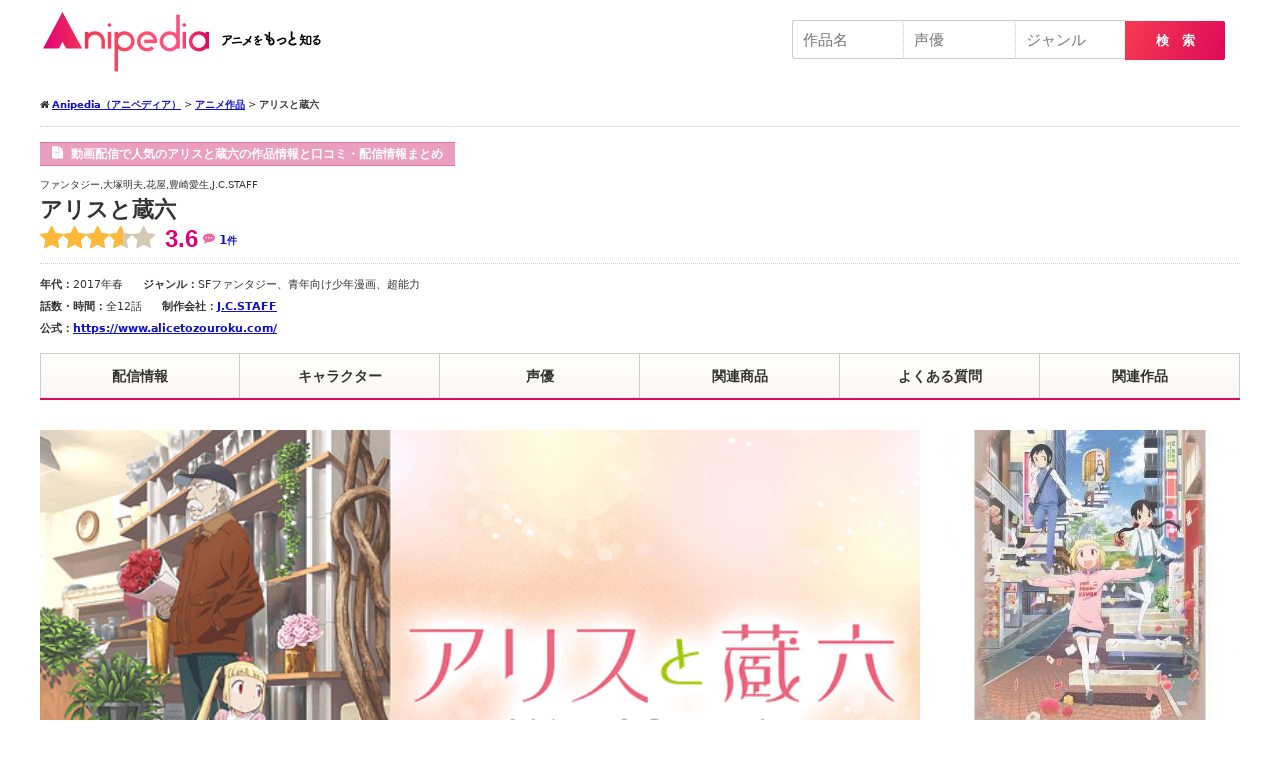

--- FILE ---
content_type: text/html; charset=UTF-8
request_url: https://anipedia.jp/anime/77/
body_size: 24526
content:
<!DOCTYPE html><html lang="ja" itemscope itemtype="http://schema.org/WebSite" prefix="og: http://ogp.me/ns#"><head><meta charset="UTF-8"/><meta name="viewport" content="width=1260px,ser-scalable=no,target-densitydpi=device-dpi"><style media="all">@charset "utf-8";a,abbr,acronym,address,applet,b,big,blockquote,body,caption,center,cite,code,dd,del,dfn,div,dl,dt,em,fieldset,font,form,h1,h2,h3,h4,h5,h6,html,i,iframe,img,ins,kbd,label,legend,li,object,ol,p,pre,q,s,samp,small,span,strike,strong,sub,sup,table,tbody,td,tfoot,th,thead,tr,tt,u,ul,var{margin:0;padding:0;border:0;outline:0;font-size:100%;vertical-align:baseline;background:0 0}body{line-height:1}ol,ul{list-style:none}blockquote,q{quotes:none}blockquote:after,blockquote:before,q:after,q:before{content:'';content:none}:focus{outline:0}ins{text-decoration:none}del{text-decoration:line-through}table{border-collapse:collapse;border-spacing:0}
#TOP_HEAD_AREA ins{display:none !important}header .header{width:1200px;margin:10px auto 0;box-sizing:border-box;font-size:0}header .header .logo{width:50%;float:left;font-size:14px}header .header .logo a{display:block;background-image:url(https://anipedia.jp/wp/wp-content/themes/anipedia/img/head_logo.png);background-size:300px 64px;width:300px;height:64px;text-indent:-9999px;display:block}header .header .logo a:hover{opacity:.6}header .header .right_area{width:50%;float:right;font-size:14px;text-align:right;padding:10px;box-sizing:border-box}#HEADER .header #searchform #title,#HEADER .header #searchform #actor,#HEADER .header #searchform #genre{width:calc(33% - 80px);width:-webkit-calc(33% - 80px);padding:10px;font-size:1.5rem;border:1px solid #ccc;box-sizing:border-box;display:inline-block;height:39px;-webkit-appearance:none;border-right:none}#HEADER .header #searchform #actor,#HEADER .header #searchform #genre{border-left:1px dotted #ccc}#HEADER .header #searchform #title{border-radius:3px 0 0 3px;-moz-border-radius:3px 0px 0px 3px;-webkit-border-radius:3px 0px 0px 3px}#HEADER .header #searchform #search_btn{border:none;border-top-right-radius:2px;border-bottom-right-radius:2px;background-image:linear-gradient(112deg,#f53b50,#de0a5a);width:100px;padding:10px 10px 8px;position:relative;left:-5px;color:#fff;font-weight:700;height:39px;-webkit-appearance:none}#GLOABAL_NAV .global_nav{width:1200px;margin:20px auto;box-sizing:border-box}#GLOABAL_NAV .global_nav ul{font-size:0}#GLOABAL_NAV .global_nav ul li{display:inline-block;width:20%}#GLOABAL_NAV .global_nav ul li a{display:inline-block;text-align:center;width:100%;box-sizing:border-box;font-size:14px;line-height:1;padding:15px 0}#TOP_HEAD_AREA{background-color:#ec5390}#TOP_HEAD_AREA .top_head_area{width:1200px;min-height:450px;margin:0 auto;padding:10px;box-sizing:border-box;position:relative}#TOP_HEAD_AREA .top_head_area h1.head_logo{position:absolute;top:7px;width:170px;height:auto}#TOP_HEAD_AREA .top_head_area h1.head_logo img{width:100%;height:auto;vertical-align:bottom}#TOP_HEAD_AREA .top_head_area ul.link{text-align:right;width:600px;position:absolute;top:15px;right:0}#TOP_HEAD_AREA .top_head_area ul.link li{display:inline-block;line-height:1;margin:0}#TOP_HEAD_AREA .top_head_area ul.link li:before{content:"|";margin:0 5px 0 3px;color:#fff}#TOP_HEAD_AREA .top_head_area ul.link li:nth-of-type(1):before{display:none}#TOP_HEAD_AREA .top_head_area ul.link li a{font-size:12px;color:#fff;text-decoration:none}#TOP_HEAD_AREA .top_head_area ul.link li a:hover{opacity:.8;text-decoration:underline}#TOP_HEAD_AREA .top_head_area .top_head_area_search{position:absolute;bottom:-80px;width:100%;left:0;padding:30px 3.3vw;border:solid 1px #e1e1e1;border-radius:4px;max-width:1400px;box-sizing:border-box;box-shadow:1px 1px 3px 0 rgba(0,0,0,.1);background-color:#fff}#TOP_HEAD_AREA .top_head_area .top_head_area_search label{display:inline-block;width:140px;font-weight:700}#TOP_HEAD_AREA .top_head_area .top_head_area_search #s{width:calc(100% - 250px);width:-webkit-calc(100% - 250px);padding:10px;border-radius:3px;font-size:1.5rem;border:1px solid #ccc;box-sizing:border-box;display:inline-block;height:39px;-webkit-appearance:none}#TOP_HEAD_AREA .top_head_area .top_head_area_search #title,#TOP_HEAD_AREA .top_head_area .top_head_area_search #actor,#TOP_HEAD_AREA .top_head_area .top_head_area_search #genre{width:calc(33% - 80px);width:-webkit-calc(33% - 80px);padding:10px;font-size:1.5rem;border:1px solid #ccc;box-sizing:border-box;display:inline-block;height:39px;-webkit-appearance:none;border-right:none}#TOP_HEAD_AREA .top_head_area .top_head_area_search #actor,#TOP_HEAD_AREA .top_head_area .top_head_area_search #genre{border-left:1px dotted #ccc}#TOP_HEAD_AREA .top_head_area .top_head_area_search #title{border-radius:3px 0 0 3px;-moz-border-radius:3px 0px 0px 3px;-webkit-border-radius:3px 0px 0px 3px}#TOP_HEAD_AREA .top_head_area .top_head_area_search #search_btn{border:none;border-top-right-radius:2px;border-bottom-right-radius:2px;background-image:linear-gradient(112deg,#f53b50,#de0a5a);width:100px;padding:10px 10px 8px;position:relative;left:-2px;color:#fff;font-weight:700;height:39px;-webkit-appearance:none}#TOP_HEAD_AREA .top_head_area .top_head_area_search #search_btn:hover{opacity:.6;cursor:pointer}#TOP_HEAD_AREA .top_head_area .mess{position:absolute;right:-28px;bottom:139px}#TOP_HEAD_AREA .top_head_area .mess small{font-size:20px;color:#fff;margin-left:40px}#TOP_HEAD_AREA .top_head_area .mess img{width:420px;height:auto;vertical-align:bottom;display:block}#TOP_HEAD_AREA .top_head_area .anime_link{position:absolute;bottom:40px;right:-6px}#TOP_HEAD_AREA .top_head_area .anime_link li{width:130px;display:inline-block;margin:0 8px;border-radius:8px;overflow:hidden;box-shadow:3px 3px 8px #77073266}#TOP_HEAD_AREA .top_head_area .anime_link li a{display:inline-block}#TOP_HEAD_AREA .top_head_area .anime_link li a img{width:100%;vertical-align:bottom}#TOP_HEAD_AREA .top_head_area .anime_link li a:hover{opacity:.6}.top_contents_sec{margin:60px auto}.top_contents_sec:nth-of-type(1){margin-top:0}.top_contents_sec h2{font-size:2.4rem;margin:0 auto 5px;border-left:5px solid #de007a;padding-left:15px}.tag_link{margin:30px auto}.tag_link li{display:inline-block;margin:0 10px 16px 0}.tag_link li a{line-height:1;border-radius:4px;padding:5px 10px;color:#333;font-size:1.5rem;border:1px solid #ccc;text-decoration:none;font-weight:400}.tag_link li a:hover{opacity:.6;background-color:#eee;cursor:pointer}ul.anime_cast_list,ul.anime_chara_list{font-size:0;line-height:1.0}ul.anime_cast_list li,ul.anime_chara_list li{width:18%;display:inline-block;margin-right:10px;margin-bottom:10px}ul.anime_cast_list li a,ul.anime_chara_list li a{width:100%;font-size:1.4rem;line-height:1.2;display:inline-block;overflow:hidden;border:1px solid #eee;border-radius:8px;color:#333;text-decoration:none}ul.anime_cast_list li a:hover,ul.anime_chara_list li a:hover{opacity:.6;background-color:#eee;cursor:pointer}ul.anime_cast_list li .circle,ul.anime_chara_list li .circle{height:80px;width:80px;border-radius:300px;overflow:hidden;display:block;margin:10px auto 0;text-align:center}ul.anime_cast_list li img,ul.anime_chara_list li img{width:80px;height:80px;object-fit:cover;vertical-align:bottom}ul.anime_cast_list li .name,ul.anime_chara_list li .name{overflow:hidden;margin:10px}ul.anime_chara_list li .cv{font-size:10px;text-align:center;color:#666;margin:10px auto -5px}ul.anime_cast_list li .name span,ul.anime_chara_list li .name span{text-align:center;display:-webkit-box;-webkit-box-orient:vertical;-webkit-line-clamp:1;font-size:12px}@media screen and (max-width:640px){header .header{width:100%}#TOP_HEAD_AREA .top_head_area{width:100%}#CONTENTS_ARE#CONTENTS_AREA_TOP .contents_area_topA_TOP .contents_area_top{width:100%}#GLOABAL_NAV{display:none}#SP_MENU_AREA,#SP_SEARCH_AREA{-webkit-overflow-scrolling:touch}#SP_MENU_AREA,#SP_SEARCH_AREA{opacity:0;background-color:#fff;width:80%;overflow:auto;font-size:100%;padding-bottom:30px}#SP_MENU_AREA{left:-100%}#SP_MENU_AREA,#SP_SEARCH_AREA{-webkit-overflow-scrolling:touch}#SP_MENU_AREA{left:-100%}#OVERLAY,#SP_MENU_AREA,#SP_SEARCH_AREA{position:fixed;top:0;height:100%;z-index:100}#OVERLAY{background-color:rgba(0,0,0,.5);width:100%;left:0;display:none}#OVERLAY,#SP_MENU_AREA,#SP_SEARCH_AREA{position:fixed;top:0;height:100%;z-index:100}#OVERLAY #CLOSE{display:block;right:15px;z-index:2}#OVERLAY #CLOSE,#OVERLAY #CLOSE2{position:absolute;width:44px;height:172px;background-size:44px 172px;background-image:url(https://anipedia.jp/wp/wp-content/themes/anipedia/img/menu_close.svg);background-position:center center;top:60px}#HEAD_SP{position:fixed;background-color:#999;width:100%;box-sizing:border-box;padding:0 5px;z-index:20;top:0;min-height:50px;transition:all .3s}#HEAD_SP .logo a{width:200px;height:40px;background-image:url(https://anipedia.jp/wp/wp-content/themes/anipedia/img/head_logo_sp.png);background-size:200px 40px;margin:5px}#HEAD_SP .menu{background-image:url(https://anipedia.jp/wp/wp-content/themes/anipedia/img/sp_header_icon01.svg);position:absolute;right:15px;width:27px;height:27px;background-size:27px 27px;top:50%;margin-top:-13.5px}#HEAD_SP .logo a,#HEAD_SP .menu{display:block;text-indent:-9999px}#SP_MENU_AREA .global_nav{font-size:0}#SP_MENU_AREA .global_nav ul li a{display:block;width:100%;padding:15px;line-height:1;border-bottom:1px solid #ccc;background-color:#efefef;color:#333;text-decoration:none;font-size:12px;font-weight:400;box-sizing:border-box}.close_btn{line-height:1;border-radius:4px;color:#fff;background-color:#ccc;text-align:center;padding:15px;margin:10px;font-size:87%}#FOOTER .pnakuzu{padding:5px 10px;background-color:#efefef;font-size:10px;color:#999}}
.wpcf7 .screen-reader-response{position:absolute;overflow:hidden;clip:rect(1px,1px,1px,1px);height:1px;width:1px;margin:0;padding:0;border:0}.wpcf7 form .wpcf7-response-output{margin:2em .5em 1em;padding:.2em 1em;border:2px solid #00a0d2}.wpcf7 form.init .wpcf7-response-output{display:none}.wpcf7 form.sent .wpcf7-response-output{border-color:#46b450}.wpcf7 form.failed .wpcf7-response-output,.wpcf7 form.aborted .wpcf7-response-output{border-color:#dc3232}.wpcf7 form.spam .wpcf7-response-output{border-color:#f56e28}.wpcf7 form.invalid .wpcf7-response-output,.wpcf7 form.unaccepted .wpcf7-response-output{border-color:#ffb900}.wpcf7-form-control-wrap{position:relative}.wpcf7-not-valid-tip{color:#dc3232;font-size:1em;font-weight:400;display:block}.use-floating-validation-tip .wpcf7-not-valid-tip{position:absolute;top:20%;left:20%;z-index:100;border:1px solid #dc3232;background:#fff;padding:.2em .8em}span.wpcf7-list-item{display:inline-block;margin:0 0 0 1em}span.wpcf7-list-item-label:before,span.wpcf7-list-item-label:after{content:" "}div.wpcf7 .ajax-loader{visibility:hidden;display:inline-block;background-image:url(//anipedia.jp/wp/wp-content/plugins/contact-form-7/includes/css/../../images/ajax-loader.gif);width:16px;height:16px;border:none;padding:0;margin:0 0 0 4px;vertical-align:middle}div.wpcf7 .ajax-loader.is-active{visibility:visible}div.wpcf7 div.ajax-error{display:none}div.wpcf7 .placeheld{color:#888}div.wpcf7 input[type=file]{cursor:pointer}div.wpcf7 input[type=file]:disabled{cursor:default}div.wpcf7 .wpcf7-submit:disabled{cursor:not-allowed}.wpcf7 input[type=url],.wpcf7 input[type=email],.wpcf7 input[type=tel]{direction:ltr}
.text0{cursor:pointer}.text1{cursor:pointer}.text2{cursor:pointer}.text3{cursor:pointer}.text4{cursor:pointer}.text5{cursor:pointer}.text6{cursor:pointer}.text7{cursor:pointer}.text8{cursor:pointer}.text9{cursor:pointer}.text10{cursor:pointer}.text11{cursor:pointer}
#HEAD_CONTENTS{border-bottom:2px solid #de0a5a;margin-bottom:30px;margin-top:-5px;padding:0 0 15px}#HEAD_CONTENTS h1{font-size:12px;margin:0 auto 8px;color:#fff;display:inline-block;padding:0 12px;background-color:#ea9fbe;border-top:1px solid #e077a3;border-bottom:1px solid #e077a3}#HEAD_CONTENTS h1:before{content:"\f15c";font-family:FontAwesome;display:inline-block;margin-right:9px;color:#fff;position:relative;bottom:1px}#HEAD_CONTENTS .anime_info_head .tag_txt{font-weight:400;font-size:10px;margin-bottom:3px}#HEAD_CONTENTS .anime_info_head .anime_title{font-size:2.2rem;font-weight:700;margin:0 auto 5px}#HEAD_CONTENTS .anime_info_head .anime_info{width:40%}#HEAD_CONTENTS .anime_info_head .anime_info li{font-size:11px;line-height:1.2;display:inline-block;margin-right:20px}#HEAD_CONTENTS .anime_info_head .anime_info li .info_name{font-weight:700}#SINGLE .anime .eyecatch{margin:0 auto 20px}#SINGLE .anime .eyecatch img{width:100%;vertical-align:bottom}#HEAD_CONTENTS .anime_info_head .rating_review_data .review_point{border-bottom:1px dotted #ccc;padding-bottom:8px;margin-bottom:8px}#HEAD_CONTENTS .anime_info_head .rating_review_data .review_num{font-family:Arial;font-size:1.6em;color:#de007a;font-weight:700;margin-left:5px}#HEAD_CONTENTS .anime_info_head .rating_review_data .review_count a{text-decoration:none;position:relative;bottom:3px}#HEAD_CONTENTS .anime_info_head .rating_review_data .review_count a:hover{text-decoration:underline}#HEAD_CONTENTS .anime_info_head .rating_review_data .review_count{display:inline-block;margin-left:5px;font-size:12px}#HEAD_CONTENTS .anime_info_head .rating_review_data .review_count:before{content:"\f27a";font-family:FontAwesome;display:inline-block;margin-right:4px;color:#ec659d;position:relative;bottom:5px}#HEAD_CONTENTS .anime_info_head .rating_review_data .review_count small{font-size:10px}#ANIME_PAGE_MENU{margin:15px 0 -15px}#ANIME_PAGE_MENU ul{font-size:0;border-top:1px solid #ccc;box-sizing:border-box}#ANIME_PAGE_MENU ul li{display:inline-block;width:200px;border-right:1px solid #ccc;box-sizing:border-box}#ANIME_PAGE_MENU ul li:nth-of-type(1){border-left:1px solid #ccc}#ANIME_PAGE_MENU ul li a{display:inline-block;width:100%;line-height:1;padding:15px 0;text-align:center;font-weight:700;font-size:14px;text-decoration:none;color:#333;background-image:-webkit-linear-gradient(top,#fff,#faf8f5)}#ANIME_PAGE_MENU ul li a:hover{cursor:pointer;color:#fff;background-image:linear-gradient(112deg,#f53b50,#de0a5a)}.anime_desc{margin:15px auto}.anime_desc .copy{font-size:2rem;font-weight:700;margin-bottom:5px}.anime_desc{font-size:1.3rem;line-height:1.5}ul.goods{text-align:center;margin:20px auto}ul.goods li{width:20%;font-size:0;display:inline-block;padding:10px;box-sizing:border-box}ul.goods li a{display:inline-block;width:100%;box-sizing:border-box;font-size:1.2rem;text-align:left}ul.goods li a img{width:100%;vertical-align:bottom;margin:0 auto 10px}.head_sns{margin:30px auto;text-align:center}.head_sns .head_sns_title{font-size:1.1rem}.head_sns .head_sns_title:before{content:"＼";display:inline-block;margin-right:2px}.head_sns .head_sns_title:after{content:"／";display:inline-block;margin-left:2px}.head_sns .sns_area{display:flex;justify-content:space-between;width:320px;margin:10px auto}.head_sns .sns_area .sns_icon{width:73px;height:34px;border-radius:3px}.head_sns .sns_area .sns_icon.tw{background-color:#1da1f2}.head_sns .sns_area .sns_icon.fb{background-color:#1877f2}.head_sns .sns_area .sns_icon.hb{background-color:#00a4de}.head_sns .sns_area .sns_icon.ln{background-color:#00b901}.head_sns .sns_area .sns_icon img{width:30%;top:6px;position:relative}#ANIME_QUESTION,#AMAZON_GOODS,#ANIME_TWEET,#ANIME_DATA_TABLE,#RELATED_ANIME,#ANIME_YOUTUBE,#ANIME_PRODUCTON,#ANIME_CAST,#ANIME_VOD,#ANIME_CHARA{border-top:1px solid #eee;padding:30px 0}#ANIME_QUESTION h2,#AMAZON_GOODS h2,#ANIME_TWEET h2,#ANIME_DATA_TABLE h2,#ANIME_YOUTUBE h2,#ANIME_PRODUCTON h2,#ANIME_CAST h2,#ANIME_VOD h2,#ANIME_CHARA h2{margin-bottom:30px;font-size:1.6rem;border-left:5px solid #de007a;padding-left:15px}#RELATED_ANIME h2{margin-bottom:10px;font-size:1.6rem;border-left:5px solid #de007a;padding-left:15px}#ANIME_CAST ul,#ANIME_CHARA ul{font-size:0;line-height:1.0}#ANIME_CAST ul li,#ANIME_CHARA ul li{width:18%;display:inline-block;margin-right:10px;margin-bottom:10px}#ANIME_CAST ul li a,#ANIME_CHARA ul li a{width:100%;font-size:1.4rem;line-height:1.2;display:inline-block;overflow:hidden;border:1px solid #eee;border-radius:8px;color:#333;text-decoration:none}#ANIME_CAST ul li .circle,#ANIME_CHARA ul li .circle{height:80px;width:80px;border-radius:300px;overflow:hidden;display:block;margin:10px auto 0;text-align:center}#ANIME_CAST ul li img,#ANIME_CHARA ul li img{width:80px;height:80px;object-fit:cover;vertical-align:bottom}#ANIME_CAST ul li .name,#ANIME_CHARA ul li .name{overflow:hidden;margin:10px}#ANIME_CHARA ul li .cv{font-size:10px;text-align:center;color:#666;margin:10px auto -5px}#ANIME_CAST ul li .name span,#ANIME_CHARA ul li .name span{text-align:center;display:-webkit-box;-webkit-box-orient:vertical;-webkit-line-clamp:1;font-size:12px}.production_box{margin:20px auto;width:100%;background:#f3d8e1;display:table;min-height:120px}.production_box .title{display:table-cell;color:#de0c75;font-weight:bolder;width:100px;text-align:center;vertical-align:middle;font-size:12px}.production_box .data{display:table-cell;background:#f9f1f3;padding:15px;margin-left:100px;position:relative}.production_box .data img{position:absolute;left:20px;top:20px;width:80px}.production_box .data .txt{margin-left:100px}.production_box .data .txt .name{font-size:14px;font-weight:700;margin-bottom:5px}.production_box .data .txt ul{display:inline-block;min-height:65px}.production_box .data .txt ul li{display:inline-block;font-size:1.2rem}.production_box .data .txt .production_box_content{font-size:12px}.production_box .data .txt ul li:after{content:"/";margin:0 3px}.production_box .data .txt ul li:nth-last-of-type(1):after{display:none}#RELATED_ANIME{font-size:0;line-height:1.4}#RELATED_ANIME ul{margin:0 -10px 20px;border-bottom:1px solid #eee;padding-bottom:20px}#RELATED_ANIME ul:nth-last-of-type(1){border-bottom:none}#RELATED_ANIME ul li{display:inline-block;width:calc(25% - 20px);width:-webkit-calc(25% - 20px);margin:10px;box-sizing:border-box}#RELATED_ANIME ul li a:hover{opacity:.6;cursor:pointer}#RELATED_ANIME ul li a{display:inline-block;width:100%;box-sizing:border-box;font-size:12px;text-decoration:none;color:#333}#RELATED_ANIME ul li a img{width:100%;vertical-align:bottom;margin-bottom:5px;border-radius:8px}#RELATED_ANIME ul li .title{overflow:hidden}#RELATED_ANIME ul li .title span{text-align:left;display:-webkit-box;-webkit-box-orient:vertical;-webkit-line-clamp:1;font-size:12px}#RELATED_ANIME ul li .review_point{margin-top:5px}#RELATED_ANIME ul li .ave_star{font-size:15px;height:15px;width:70px}#RELATED_ANIME ul li .review_num{font-family:Arial;color:#de007a;font-weight:700;margin-left:2px}#ANIME_YOUTUBE .display_area{margin:0 -10px;text-align:left}#ANIME_YOUTUBE iframe{display:inline-block;width:calc(50% - 20px);width:-webkit-calc(50% - 20px);margin:10px;box-sizing:border-box}.amazon-shopping{margin:40px auto}.amazon-shopping a{display:block;margin:10px auto;border:1px solid #a88734;border-radius:4px;line-height:1;padding:10px 0;background-color:#f6db9b;color:#111 !important;text-decoration:none !important;text-align:center;font-size:87%;font-weight:400;background:#f6dd9f;background:-moz-linear-gradient(top,#f6dd9f 0%,#f0c14d 51%,#f0c14d 51%,#f0c14d 100%);background:-webkit-linear-gradient(top,#f6dd9f 0%,#f0c14d 51%,#f0c14d 51%,#f0c14d 100%);background:linear-gradient(to bottom,#f6dd9f 0%,#f0c14d 51%,#f0c14d 51%,#f0c14d 100%);filter:progid:DXImageTransform.Microsoft.gradient(startColorstr='#f6dd9f',endColorstr='#f0c14d',GradientType=0)}.amazon-shopping a:hover{opacity:.6;cursor:pointer}#ANIME_QUESTION{padding:30px 0 20px}#ANIME_QUESTION .questiion_box{padding:15px 0;border-bottom:1px dotted #ccc}#ANIME_QUESTION .questiion_box:nth-last-of-type(1){border-bottom:none}#ANIME_QUESTION .questiion_box .q_txt{font-weight:700;position:relative;padding-left:50px;margin-bottom:5px;min-height:30px}#ANIME_QUESTION .questiion_box .q_txt:before{content:" ";background-image:url(/img/qa_icon_q.png);background-size:26px;position:absolute;left:13px;top:-2px;width:26px;display:inline-block;height:26px}#ANIME_QUESTION .questiion_box .a_txt{position:relative;padding:11px 7px 3px 50px;min-height:30px;background-color:#fde8f4;font-size:12px;border-radius:4px}#ANIME_QUESTION .questiion_box .a_txt:before{content:" ";background-image:url(/img/qa_icon_a.png);background-size:26px;position:absolute;left:13px;top:9px;width:26px;display:inline-block;height:26px}#ANIME_QUESTION .questiion_box .a_txt a:before{content:"\f0da";font-family:FontAwesome;display:inline-block;margin-right:5px;margin-left:5px}#ANIME_DATA_TABLE table th,#ANIME_DATA_TABLE table td{padding:5px 10px;font-size:12px;border-right:none;border-left:none;text-align:left;word-break:break-all}#ANIME_DATA_TABLE table th{width:50px;vertical-align:top}#ANIME_TWEET ul.tweet_area li{margin-bottom:20px}#ANIME_TWEET ul.tweet_area li .user{width:110px;float:left;text-align:center;font-size:10px;line-height:1.2}#ANIME_TWEET ul.tweet_area li .user img{width:80px;vertical-align:bottom;border-radius:300px;overflow:hidden;display:block;margin:0 auto 5px}#ANIME_TWEET ul.tweet_area li .txt{margin-left:125px;padding:10px;border-radius:8px;background-color:#efefef;line-height:1.4;font-size:12px}#ANIME_VOD ul{text-align:center;font-size:0}#ANIME_VOD ul li{display:inline-block;padding:0 5px 10px;width:50%;box-sizing:border-box}#ANIME_VOD ul.count_3 li{width:33%}#ANIME_VOD ul.count_1 li{width:100%}#ANIME_VOD ul li span.vod_link_btn{background-color:#efefef;padding:15px;border-radius:4px;box-sizing:border-box;line-height:1;display:inline-block;width:100%;position:relative;min-height:70px;padding-left:95px;border:1px solid #ddd}#ANIME_VOD .mess{width:100%;line-height:1;padding:7px 0;color:#666;margin:0;font-weight:400;border-radius:4px;position:relative;text-align:center;box-sizing:border-box;margin-bottom:5px;font-size:12px}#ANIME_VOD .mess:before{content:"＼";display:inline-block;margin-right:2px}#ANIME_VOD .mess:after{content:"／";display:inline-block;margin-left:2px}#ANIME_VOD ul li span.vod_link_btn:hover{cursor:pointer;opacity:.6}#ANIME_VOD ul li span.vod_link_btn:before{font-size:16px;position:absolute;left:107px;top:21px;margin-top:-8px;font-weight:700}#ANIME_VOD ul li.unext-link span.vod_link_btn:before{content:"U-NEXT"}#ANIME_VOD ul li.hulu-link span.vod_link_btn:before{content:"Hulu"}#ANIME_VOD ul li.dtv-link span.vod_link_btn:before{content:"dTV"}#ANIME_VOD ul li.danime-link span.vod_link_btn:before{content:"dアニメストア"}#ANIME_VOD ul li.fod-link span.vod_link_btn:before{content:"FOD"}#ANIME_VOD ul li.telasa-link span.vod_link_btn:before{content:"TELASA"}#ANIME_VOD ul li.rakutentv-link span.vod_link_btn:before{content:"楽天TV"}#ANIME_VOD ul li.amazonprime-link span.vod_link_btn:before{content:"Amazon Prime"}#ANIME_VOD ul li.netflix-link span.vod_link_btn:before{content:"NETFLIX"}#ANIME_VOD ul li.musicjp-link span.vod_link_btn:before{content:"music.jp"}#ANIME_VOD ul li.tsutayatv-link span.vod_link_btn:before{content:"TSUTAYA TV"}#ANIME_VOD ul li.abematv-link span.vod_link_btn:before{content:"Abema"}#ANIME_VOD ul li span.vod_link_btn small{font-size:12px;position:absolute;left:107px;top:46px;margin-top:-8px;color:#999}#ANIME_VOD ul li span.vod_link_btn:after{content:"\f105";font-family:FontAwesome;display:inline-block;position:absolute;right:10px;top:50%;margin-top:-10px;color:#ccc;font-weight:600;font-size:20px}#ANIME_VOD ul li span.vod_link_btn img{width:80px;height:48px;position:absolute;left:10px;top:50%;margin-top:-24px}.ave_star{font-size:25px;line-height:1;height:25px;margin-right:0;padding-right:0;position:relative;white-space:nowrap;width:115px;display:inline-block}.ave_star .star{color:#ffb838;overflow:hidden;position:absolute}.star_area{padding-left:10px;display:inline-block;font-size:30px;height:30px;position:relative;top:2px;white-space:nowrap;width:140px}.star_area .star{color:#ffb838;overflow:hidden;position:absolute}.star_area .star_base{color:#e8e4dd}#SIDE_ANIME_VOD{margin:30px auto 10px;border-top:1px dotted #ccc;border-bottom:1px dotted #ccc;padding:30px 0 25px}#HISTORY_ANIME .caption,#SIDE_ANIME_LINK .caption,#SIDE_ANIME_VOD .caption{padding:6px 6px 4px;border-radius:4px;background-color:#fcf4cd;font-weight:700;text-align:center;margin:-20px auto 10px;font-size:15px}#HISTORY_ANIME .caption span,#SIDE_ANIME_LINK .caption span,#SIDE_ANIME_VOD .caption span{display:block;font-size:12px;font-weight:400}#SIDE_ANIME_VOD ul li{display:inline-block;padding:0 10px 10px;width:100%;box-sizing:border-box;font-size:0}#SIDE_ANIME_VOD ul li span.vod_link_btn{background-color:#efefef;padding:15px;border-radius:4px;box-sizing:border-box;li#recentne-height:1;display:inline-block;width:100%;position:relative;min-height:70px;padding-left:95px;border:1px solid #ddd}#SIDE_ANIME_VOD .mess{width:100%;line-height:1;padding:7px 0;color:#666;margin:0;font-weight:400;border-radius:4px;position:relative;text-align:center;box-sizing:border-box;margin-bottom:5px;font-size:12px}#SIDE_ANIME_VOD .mess:before{content:"＼";display:inline-block;margin-right:2px}#SIDE_ANIME_VOD .mess:after{content:"／";display:inline-block;margin-left:2px}#SIDE_ANIME_VOD ul li span.vod_link_btn:hover{cursor:pointer;opacity:.6}#SIDE_ANIME_VOD ul li span.vod_link_btn:before{font-size:16px;position:absolute;left:107px;top:21px;margin-top:-8px;font-weight:700}#SIDE_ANIME_VOD ul li.unext-link span.vod_link_btn:before{content:"U-NEXT"}#SIDE_ANIME_VOD ul li.hulu-link span.vod_link_btn:before{content:"Hulu"}#SIDE_ANIME_VOD ul li.dtv-link span.vod_link_btn:before{content:"dTV"}#SIDE_ANIME_VOD ul li.danime-link span.vod_link_btn:before{content:"dアニメストア"}#SIDE_ANIME_VOD ul li.fod-link span.vod_link_btn:before{content:"FOD"}#SIDE_ANIME_VOD ul li.telasa-link span.vod_link_btn:before{content:"TELASA"}#SIDE_ANIME_VOD ul li.rakutentv-link span.vod_link_btn:before{content:"楽天TV"}#SIDE_ANIME_VOD ul li.amazonprime-link span.vod_link_btn:before{content:"Amazon Prime"}#SIDE_ANIME_VOD ul li.netflix-link span.vod_link_btn:before{content:"NETFLIX"}#SIDE_ANIME_VOD ul li.musicjp-link span.vod_link_btn:before{content:"music.jp"}#SIDE_ANIME_VOD ul li.tsutayatv-link span.vod_link_btn:before{content:"TSUTAYA TV"}#SIDE_ANIME_VOD ul li.abematv-link span.vod_link_btn:before{content:"Abema"}#SIDE_ANIME_VOD ul li span.vod_link_btn small{font-size:12px;position:absolute;left:107px;top:46px;margin-top:-8px;color:#999}#SIDE_ANIME_VOD ul li span.vod_link_btn:after{content:"\f105";font-family:FontAwesome;display:inline-block;position:absolute;right:10px;top:50%;margin-top:-10px;color:#ccc;font-weight:600;font-size:20px}#SIDE_ANIME_VOD ul li span.vod_link_btn img{width:80px;height:48px;position:absolute;left:10px;top:50%;margin-top:-24px}#SIDE_ANIME_LINK{font-size:0;line-height:1.4}#SIDE_ANIME_LINK ul{width:100%;margin:0 -10px 20px;border-bottom:1px dotted #eee;padding-bottom:20px}#SIDE_ANIME_LINK ul:nth-last-of-type(1){border-bottom:none}#SIDE_ANIME_LINK ul li{display:inline-block;width:100%;margin:10px;box-sizing:border-box !important}#SIDE_ANIME_LINK ul li a:hover{opacity:.6;cursor:pointer}#SIDE_ANIME_LINK ul li a{display:inline-block;width:100%;font-size:12px;text-decoration:none;color:#333;padding:0 20px 20px !important;border-bottom:1px dotted #ccc !important;box-sizing:border-box !important}#SIDE_ANIME_LINK ul li a img{width:100%;vertical-align:bottom;margin-bottom:5px;border-radius:8px;border:1px solid #eee}#SIDE_ANIME_LINK ul li .title{overflow:hidden}#SIDE_ANIME_LINK ul li .title span{text-align:left;display:-webkit-box;-webkit-box-orient:vertical;-webkit-line-clamp:1;font-size:12px}#SIDE_ANIME_LINK ul li .review_point{margin-top:5px}#SIDE_ANIME_LINK ul li .ave_star{font-size:15px;height:15px;width:70px}#SIDE_ANIME_LINK ul li .review_num{font-family:Arial;color:#de007a;font-weight:700;margin-left:2px}#SIDE #HISTORY_ANIME{margin:30px auto}#SIDE #HISTORY_ANIME ul li a{display:block;line-height:1.4;height:60px;position:relative;padding:10px;margin-bottom:0;border-bottom:1px dotted #ccc !important}#SIDE #HISTORY_ANIME ul li a:hover{opacity:.6;cursor:pointer}#SIDE #HISTORY_ANIME ul li .img{width:60px;height:60px;display:inline-block;margin-bottom:0;overflow:hidden;float:left}#SIDE #HISTORY_ANIME ul li .txt{margin-left:15px;display:inline-block;float:right;width:calc(100% - 95px);width:-webkit-calc(100% - 95px);position:absolute;font-size:12px;font-weight:400;color:#333;font-weight:700;margin-bottom:2px}#SIDE #HISTORY_ANIME ul li .txt small.tag{display:block;font-size:10px;color:#999;overflow:hidden;text-overflow:ellipsis;white-space:nowrap;font-weight:400}#SIDE #HISTORY_ANIME ul li .img img{width:auto;height:80px;vertical-align:bottom;border:1px solid #eee}#SIDE .vertical_img{width:100%;vertical-align:bottom}</style><title>アリスと蔵六 | Anipedia（アニペディア）</title><link rel="shortcut icon" href="/img/favicon.ico" /><link rel="apple-touch-icon-precomposed" href="/img/favicon.png" /> <!--[if lt IE 9]><script src="https://anipedia.jp/wp/wp-content/themes/anipedia/js/html5.js" type="text/javascript"></script><![endif]--> <script src="https://cdnjs.cloudflare.com/ajax/libs/Chart.js/1.0.2/Chart.min.js"></script> <link rel="amphtml" href="https://anipedia.jp/anime/77/?amp=1"><link rel="stylesheet" type="text/css" media="all" href="/css/font-awesome.min.css"/><link rel="stylesheet" type="text/css" media="all" href="/css/style_pc.css"/><link rel="stylesheet" type="text/css" media="screen and (max-width: 640px)" href="/css/style_sp.css" /><meta name="description" itemprop="description" content="彼女はそれまで“外の世界”を知らなかった。初めて触れるモノ、初めて見る風景、そして初めて出会う人々……。そんな“世界”の広がりに..." /><link rel="manifest" href="https://anipedia.jp/wp/wp-content/themes/anipedia/manifest.json"> <script type="application/ld+json">{
	"@context": "http://schema.org","@type": "WebSite","url": "https://anipedia.jp","potentialAction": {"@type": "SearchAction","target": "https://anipedia.jp/?s={s}","query-input": "name=s"},"datePublished": "2020-08-23","dateModified": "2020-08-23","author": {"@type": "Organization","name": "nakata"},"description": "彼女はそれまで“外の世界”を知らなかった。初めて触れるモノ、初めて見る風景、そして初めて出会う人々……。そんな“世界”の広がりに...",	"headline": "アリスと蔵六" }}</script> <link rel='dns-prefetch' href='//s.w.org' /><link rel="alternate" type="application/rss+xml" title="Anipedia（アニペディア） &raquo; アリスと蔵六 のコメントのフィード" href="https://anipedia.jp/anime/77/feed/" /> <script type='text/javascript' src='https://anipedia.jp/wp/wp-includes/js/jquery/jquery.js?ver=1.12.4-wp' async charset='UTF-8' id='jquery-core-js'></script> <link rel="https://api.w.org/" href="https://anipedia.jp/wp-json/" /><link rel="alternate" type="application/json" href="https://anipedia.jp/wp-json/wp/v2/posts/266" /><link rel='shortlink' href='https://anipedia.jp/?p=266' /><link rel="alternate" type="application/json+oembed" href="https://anipedia.jp/wp-json/oembed/1.0/embed?url=https%3A%2F%2Fanipedia.jp%2Fanime%2F77%2F" /><link rel="alternate" type="text/xml+oembed" href="https://anipedia.jp/wp-json/oembed/1.0/embed?url=https%3A%2F%2Fanipedia.jp%2Fanime%2F77%2F&#038;format=xml" /><meta name="generator" content="Site Kit by Google 1.16.0" /><!-- Analytics by WP-Statistics v12.6.13 - https://wp-statistics.com/ --><link rel="canonical" href="https://anipedia.jp/anime/77/"> <script async src="//pagead2.googlesyndication.com/pagead/js/adsbygoogle.js"></script> <script>(adsbygoogle = window.adsbygoogle || []).push({
google_ad_client: "ca-pub-4725347236093193",
enable_page_level_ads: true,
tag_partner: "site_kit"
});</script> </head><body oncopy="alert('画像・文章のコピーはご遠慮ください。');return false;" oncontextmenu="return false;" id="parent_id_266_page" class="post-template-default single single-post postid-266 single-format-standard"><header id="HEADER"><div class="header clearfix"><div class="logo"><a href="https://anipedia.jp">Anipedia（アニペディア）</a></div><div class="right_area"><form role="search" method="get" id="searchform" class="searchform" action="https://anipedia.jp/anime-search-result/"> <input type="text" value="" name="title" id="title" placeholder="作品名"></input><input list="actors" type="text" value="" name="actor" id="actor" placeholder="声優"><datalist id="actors"><option value="櫻井孝宏"><option value="花澤香菜"><option value="中村悠一"><option value="沢城みゆき"><option value="細谷佳正"><option value="梶裕貴"><option value="山口勝平"><option value="日笠陽子"><option value="茅野愛衣"><option value="福山潤"><option value="浪川大輔"><option value="神谷浩史"><option value="宮野真守"><option value="釘宮理恵"><option value="小野大輔"><option value="杉田智和"><option value="藤原啓治"><option value="諏訪部順一"><option value="小山力也"><option value="伊藤静"><option value="悠木碧"><option value="子安武人"><option value="早見沙織"><option value="小西克幸"><option value="岡本信彦"><option value="佐倉綾音"><option value="林原めぐみ"><option value="石田彰"><option value="中井和哉"><option value="松岡禎丞"><option value="堀江由衣"><option value="森川智之"><option value="喜多村英梨"><option value="三木眞一郎"><option value="日野聡"><option value="能登麻美子"><option value="関智一"><option value="井口裕香"><option value="津田健次郎"><option value="大原さやか"><option value="田中真弓"><option value="名塚佳織"><option value="東山奈央"><option value="大谷育江"><option value="逢坂良太"><option value="戸松遥"><option value="木村良平"><option value="高山みなみ"><option value="坂本真綾"><option value="平田広明"><option value="石川界人"><option value="花江夏樹"><option value="斎藤千和"><option value="前野智昭"><option value="下野紘"><option value="柿原徹也"><option value="内田真礼"><option value="鳥海浩輔"><option value="豊崎愛生"><option value="大塚明夫"><option value="加藤英美里"><option value="田村ゆかり"><option value="安元洋貴"><option value="鈴木達央"><option value="吉野裕行"><option value="緒方賢一"><option value="竹達彩奈"><option value="小松未可子"><option value="玄田哲章"><option value="島﨑信長"><option value="川澄綾子"><option value="水樹奈々"><option value="森久保祥太郎"><option value="M・A・O"><option value="羽多野渉"><option value="寺島拓篤"><option value="井上麻里奈"><option value="内山昂輝"><option value="水瀬いのり"><option value="小林ゆう"><option value="緑川光"><option value="遊佐浩二"><option value="鈴村健一"><option value="上坂すみれ"><option value="茶風林"><option value="佐藤聡美"><option value="興津和幸"><option value="日高里菜"><option value="神谷明"><option value="置鮎龍太郎"><option value="植田佳奈"><option value="佐藤利奈"><option value="金元寿子"><option value="井上和彦"><option value="山崎和佳奈"><option value="小清水亜美"><option value="阿澄佳奈"><option value="井上喜久子"><option value="江口拓也"><option value="内山夕実"><option value="村瀬歩"></datalist><input list="genres" name="genre" id="genre" placeholder="ジャンル"> <datalist id="genres"><option value="ファンタジー"><option value="学園"><option value="SF"><option value="アクション"><option value="ギャグ"><option value="ラブコメ"></datalist><button id="search_btn" class="search-btn" type="submit" name="form_submit">検　索</button></form></div></div></header> <!--<div id="GLOABAL_NAV"><div class="global_nav"><ul class="clearfix"><div class="menu"><ul><li class="page_item page-item-52612"><a href="https://anipedia.jp/anime_review/">アニメ口コミ</a></li><li class="page_item page-item-52639"><a href="https://anipedia.jp/anime-search-result/">アニメ絞込検索結果</a></li><li class="page_item page-item-52628"><a href="https://anipedia.jp/contact/">お問い合わせフォーム</a></li><li class="page_item page-item-52643"><a href="https://anipedia.jp/keyword/">キーワード一覧</a></li><li class="page_item page-item-52632"><a href="https://anipedia.jp/about/">このサイトについて</a></li><li class="page_item page-item-52636"><a href="https://anipedia.jp/sitemap/">サイトマップ</a></li><li class="page_item page-item-52649"><a href="https://anipedia.jp/genre/">ジャンル一覧</a></li><li class="page_item page-item-52803"><a href="https://anipedia.jp/">トップページ</a></li><li class="page_item page-item-52619"><a href="https://anipedia.jp/privacy/">プライバシーポリシー</a></li><li class="page_item page-item-52876"><a href="https://anipedia.jp/actor-osusume-anime/">声優別オススメアニメ</a></li><li class="page_item page-item-52645"><a href="https://anipedia.jp/season/">放送時期・シーズン一覧</a></li></ul></div></ul></div></div> --><div id="PANKUZU"><div class="pankuzu"><i class="fa fa-home"></i><!-- Breadcrumb NavXT 6.5.0 --> <span property="itemListElement" typeof="ListItem"><a property="item" typeof="WebPage" title="Go to Anipedia（アニペディア）." href="https://anipedia.jp" class="home" ><span property="name">Anipedia（アニペディア）</span></a><meta property="position" content="1"></span> &gt; <span property="itemListElement" typeof="ListItem"><a property="item" typeof="WebPage" title="Go to the アニメ作品 category archives." href="https://anipedia.jp/anime/" class="taxonomy category" ><span property="name">アニメ作品</span></a><meta property="position" content="2"></span> &gt; <span property="itemListElement" typeof="ListItem"><span property="name" class="post post-post current-item">アリスと蔵六</span><meta property="url" content="https://anipedia.jp/anime/77/"><meta property="position" content="3"></span></div></div><!-- /#PANKUZU --><div id="CONTENTS_AREA"><div class="contents_area clearfix"> <!--array(1) {
 [0]=> array(45) {
 ["id"]=>
 string(2) "77"
 ["title"]=>
 string(18) "アリスと蔵六"
 ["img"]=>
 string(28) "20200820055852316849_img.png"
 ["vertical_img"]=>
 string(19) "77_img_vertical.jpg"
 ["evaluation"]=>
 string(3) "3.6"
 ["desc_txt"]=>
 string(1123) "彼女はそれまで“外の世界”を知らなかった。初めて触れるモノ、初めて見る風景、そして初めて出会う人々……。そんな“世界”の広がりに、戸惑い、驚き、目を見開く。名前は紗名(さな)。“研究所”と呼ばれる施設で、“外の世界”を知らずに生まれ育った少女。しかも、あらゆる想像を具現化する——｢アリスの夢｣と呼ばれる特殊な能力の持ち主でもあった。そして初めての“外”で、彼女はひとりの老人と出会う。名前は樫村蔵六。｢曲がったことが大嫌い｣で｢悪いことは悪い｣という頑固じいさん。そんな蔵六との出会いが、紗名の運命を大きく変えていく。紗名を追う謎の組織、次々と現れる能力者たち、そして心優しい人々との出会い……。世間知らずだった“アリス”は、鏡の門(ルッキング・グラス)を抜けて、世界の本当の姿を知ることになる。——そう、これは、私がまだ、自由に夢の国へ行けた頃の話。"
 ["cast_txt"]=>
 string(349) "紗名：大和田仁美／樫村蔵六：大塚明夫／樫村早苗：豊崎愛生／雛霧あさひ：藤原夏海／雛霧よなが：鬼頭明里／一条雫：小清水亜美／内藤竜：大塚芳忠／山田のり子：広瀬ゆうき／“ミニーC”・タチバナ：能登麻美子／鬼頭浩一：松風雅也／クレオ：内田秀"
 ["season_txt"]=>
 string(10) "2017年春"
 ["season_data"]=>
 string(10) "2017年春"
 ["ofi_url"]=>
 string(31) "https://www.alicetozouroku.com/"
 ["wiki_url"]=>
 string(84) "https://ja.wikipedia.org/wiki/%E3%82%A2%E3%83%AA%E3%82%B9%E3%81%A8%E8%94%B5%E5%85%AD"
 ["youtube_txt"]=>
 string(493) "<ul class="youtube_txt"><li><a href="https://www.youtube.com/results?search_query=%E3%80%8C%E3%83%AF%E3%83%B3%E3%83%80%E3%83%BC%E3%83%89%E3%83%A9%E3%82%A4%E3%83%96%E3%80%8D%E3%82%A2%E3%83%AA%E3%82%B9%E3%81%A8%E8%94%B5%E5%85%AD">OP「ワンダードライブ」ORESAMA</a></li><li><a href="https://www.youtube.com/results?search_query=%E3%80%8CChant+%28kotringo+edition%29%E3%80%8D%E3%82%A2%E3%83%AA%E3%82%B9%E3%81%A8%E8%94%B5%E5%85%AD">ED「Chant (kotringo edition)」toi toy toi</a></li></ul>"
 ["production_txt"]=>
 string(9) "J.C.STAFF"
 ["production_id"]=>
 string(2) "87"
 ["date"]=>
 string(19) "2020/08/20 05:58:52"
 ["copy_txt"]=>
 string(1) " "
 ["osusume_txt"]=>
 string(1) " "
 ["twitter_txt"]=>
 string(1) " "
 ["yokoku_txt"]=>
 string(41) "https://www.youtube.com/embed/uiouYAL7eRA"
 ["contents_txt"]=>
 string(1) " "
 ["wasuu_txt"]=>
 string(8) "全12話"
 ["genre_txt"]=>
 string(59) "SFファンタジー、青年向け少年漫画、超能力"
 ["tag_txt"]=>
 string(61) "ファンタジー,大塚明夫,花屋,豊崎愛生,J.C.STAFF"
 ["sort_num"]=>
 string(2) "77"
 ["hiragana_txt"]=>
 string(3) "あ"
 ["get_url"]=>
 string(41) "https://anisong-station.jp/archives/16849"
 ["unext_status"]=>
 string(1) "2"
 ["hulu_status"]=>
 string(1) "2"
 ["fod_status"]=>
 string(1) "0"
 ["paravi_status"]=>
 string(1) "0"
 ["tsutayatv_status"]=>
 string(1) "0"
 ["amazonprime_status"]=>
 string(1) "0"
 ["dtv_status"]=>
 string(1) "0"
 ["videopass_status"]=>
 string(1) "0"
 ["netflix_status"]=>
 string(1) "0"
 ["videomarket_status"]=>
 string(1) "0"
 ["rakutentv_status"]=>
 string(1) "0"
 ["fanza_status"]=>
 string(1) "0"
 ["abematv_status"]=>
 string(1) "0"
 ["musicjp_status"]=>
 string(1) "0"
 ["danime_status"]=>
 string(1) "2"
 ["telasa_status"]=>
 string(1) "0"
 ["anikore_url"]=>
 string(35) "https://www.anikore.jp/anime/10941/"
 ["good"]=>
 NULL
 ["deleted_flg"]=>
 string(1) "0"
 }
}
array(1) {
 [0]=>
 array(7) {
 ["id"]=>
 string(2) "87"
 ["name"]=>
 string(9) "J.C.STAFF"
 ["img"]=>
 string(9) "noimg.jpg"
 ["desc_txt"]=>
 string(0) ""
 ["date"]=>
 string(19) "2020/09/02 05:50:40"
 ["good"]=>
 string(1) "0"
 ["Field7"]=>
 string(1) "0"
 }
}
--><script type="application/ld+json">{"@context": "https://schema.org","@type": "FAQPage","mainEntity": [{"@type": "Question",
                "name": "この作品の放送年代は？",
                "acceptedAnswer": {
                    "@type": "Answer",
                    "text": "2017年春です。：　<a href=#SEASON_RELATED_ANIME>同年代の配信作品を見てみる</a>"
                }},{"@type": "Question",
                "name": "この作品の制作会社は？",
                "acceptedAnswer": {
                    "@type": "Answer",
                    "text": "J.C.STAFFです。：　<a href=#PRODUCTION_DATA>詳しい制作会社の情報はこちら</a>"
                }},{"@type": "Question",
                "name": "この作品の主演俳優は？",
                "acceptedAnswer": {
                    "@type": "Answer",
                    "text": "紗名役の大和田仁美です。：　<a href=#ANIME_CAST>作品の声優一覧を見てみる</a>"
                }},{"@type": "Question",
                "name": "この作品を見るには？",
                "acceptedAnswer": {
                    "@type": "Answer",
                    "text": "U-NEXTで視聴可能です。：　<a href=#ANIME_VOD>その他で配信している配信サービスを見てみる</a>"
                }}]}</script> <div id="HEAD_CONTENTS"><h1 itemprop="headline">動画配信で人気のアリスと蔵六の作品情報と口コミ・配信情報まとめ</h1><div class="anime_info_head"><div class="tag_txt">ファンタジー,大塚明夫,花屋,豊崎愛生,J.C.STAFF</div><div class="anime_title">アリスと蔵六</div><div class="rating_review_data"><div class="review_point"><div class="ave_star"><div class="star" style="width:72%"> <i class="fa fa-star"></i><i class="fa fa-star"></i><i class="fa fa-star"></i><i class="fa fa-star"></i><i class="fa fa-star"></i></div><div class="star_base"> <i class="fa fa-star"></i><i class="fa fa-star"></i><i class="fa fa-star"></i><i class="fa fa-star"></i><i class="fa fa-star"></i></div></div> <span class="review_num">3.6</span><div class="review_count"><a href="#REAVIEW_AREA">1<small>件</small></a></div></div></div><!-- /.rating_review_data --><ul class="anime_info"><li><span class="info_name">年代：</span>2017年春</li><li><span class="info_name">ジャンル：</span>SFファンタジー、青年向け少年漫画、超能力</li><li><span class="info_name">話数・時間：</span>全12話</li><li><span class="info_name">制作会社：</span><a href="https://anipedia.jp/production/production_87">J.C.STAFF</a></li><li><span class="info_name">公式：</span><a href="https://www.alicetozouroku.com/" target="_blank" rel="noopener nofollow">https://www.alicetozouroku.com/</a></li></ul></div><!-- /.anime_info_head --><div id="ANIME_PAGE_MENU"><ul><li><a href="#ANIME_VOD">配信情報</a></li><li><a href="#ANIME_CHARA">キャラクター</a></li><li><a href="#ANIME_CAST">声優</a></li><li><a href="#AMAZON_GOODS">関連商品</a></li><li><a href="#ANIME_QUESTION">よくある質問</a></li><li><a href="#SEASON_RELATED_ANIME">関連作品</a></li></ul></div><!-- /#ANIME_PAGE_MENU --></div><!-- /#HEAD_CONTENTS --><div id="MAIN"><section id="SINGLE"><div class="single_contents anime"><div class="eyecatch"><img src="https://anipedia.jp/wp/wp-content/uploads/20200820055852316849_img.png"></div><div class="anime_desc"><div class="copy" >2017年春放送　SFファンタジー、青年向け少年漫画、超能力アニメ、アリスと蔵六</div> 彼女はそれまで“外の世界”を知らなかった。初めて触れるモノ、初めて見る風景、そして初めて出会う人々……。そんな“世界”の広がりに、戸惑い、驚き、目を見開く。名前は紗名(さな)。“研究所”と呼ばれる施設で、“外の世界”を知らずに生まれ育った少女。しかも、あらゆる想像を具現化する——｢アリスの夢｣と呼ばれる特殊な能力の持ち主でもあった。そして初めての“外”で、彼女はひとりの老人と出会う。名前は樫村蔵六。｢曲がったことが大嫌い｣で｢悪いことは悪い｣という頑固じいさん。そんな蔵六との出会いが、紗名の運命を大きく変えていく。紗名を追う謎の組織、次々と現れる能力者たち、そして心優しい人々との出会い……。世間知らずだった“アリス”は、鏡の門(ルッキング・グラス)を抜けて、世界の本当の姿を知ることになる。——そう、これは、私がまだ、自由に夢の国へ行けた頃の話。</div><!-- /.anime_desc --><div class="head_sns"><div class="head_sns_title">このアニメをオススメする！</div><div class="sns_area"> <a href="https://twitter.com/share?url=https://anipedia.jp/anime/77/&text=[アリスと蔵六]" target="_blank" rel="noopener"><div class="sns_icon tw"><img src="/img/twitter.png" alt="Twitter"></div></a> <a href="https://www.facebook.com/sharer/sharer.php?u=https://anipedia.jp/anime/77/" target="_blank" rel="noopener"><div class="sns_icon fb"><img src="/img/facebook.png" alt="facebook"></div></a> <a href="https://b.hatena.ne.jp/entry/https://anipedia.jp/anime/77/" data-hatena-bookmark-layout="simple" title="アリスと蔵六" target="_blank" rel="noopener"><div class="sns_icon hb"><img src="/img/hatebu.png" alt="はてぶ"></div></a> <a href="https://line.me/R/msg/text/?アリスと蔵六%0D%0Ahttps://anipedia.jp/anime/77/" target="_blank" rel="noopener"><div class="sns_icon ln"><img class="hatebu" src="/img/line.png" alt="LINE"></div></a></div></div><div id="ANIME_VOD"><h2>アリスと蔵六の動画配信情報</h2><div class="mess">利用したいサービスをクリック！</div><ul class="count_3"><li class="virtual-link0 unext-link"><span class="vod_link_btn"><img src="/img/unext_logo.png">unext<small>無料体験の詳細はこちら</small></span></li><li class="virtual-link1 hulu-link"><span class="vod_link_btn"><img src="/img/hulu_logo.png">hulu<small>無料体験の詳細はこちら</small></span></li><li class="virtual-link3 danime-link"><span class="vod_link_btn"><img src="/img/danime_logo.png">danime<small>無料体験の詳細はこちら</small></span></li></ul></div><!-- /#ANIME_VOD --><div id="ANIME_CHARA"><h2>アリスと蔵六に登場するキャラクター一覧</h2><ul><li><a href='https://anipedia.jp/chara/chara_877'><span class="circle"><img src='/chara_img/877_img.jpg'></span><div class="cv"><span>CV : 大和田仁美</span></div><div class="name"><span>紗名</span></div></a></li><li><a href='https://anipedia.jp/chara/chara_878'><span class="circle"><img src='/chara_img/878_img.jpg'></span><div class="cv"><span>CV : 大塚明夫</span></div><div class="name"><span>樫村蔵六</span></div></a></li><li><a href='https://anipedia.jp/chara/chara_879'><span class="circle"><img src='/chara_img/879_img.jpg'></span><div class="cv"><span>CV : 豊崎愛生</span></div><div class="name"><span>樫村早苗</span></div></a></li><li><a href='https://anipedia.jp/chara/chara_880'><span class="circle"><img src='/chara_img/880_img.jpg'></span><div class="cv"><span>CV : 藤原夏海</span></div><div class="name"><span>雛霧あさひ</span></div></a></li><li><a href='https://anipedia.jp/chara/chara_881'><span class="circle"><img src='/chara_img/881_img.jpg'></span><div class="cv"><span>CV : 鬼頭明里</span></div><div class="name"><span>雛霧よなが</span></div></a></li><li><a href='https://anipedia.jp/chara/chara_882'><span class="circle"><img src='/chara_img/882_img.jpg'></span><div class="cv"><span>CV : 小清水亜美</span></div><div class="name"><span>一条雫</span></div></a></li><li><a href='https://anipedia.jp/chara/chara_883'><span class="circle"><img src='/chara_img/883_img.jpg'></span><div class="cv"><span>CV : 大塚芳忠</span></div><div class="name"><span>内藤竜</span></div></a></li><li><a href='https://anipedia.jp/chara/chara_884'><span class="circle"><img src='/chara_img/884_img.jpg'></span><div class="cv"><span>CV : 広瀬ゆうき</span></div><div class="name"><span>山田のり子</span></div></a></li><li><a href='https://anipedia.jp/chara/chara_885'><span class="circle"><img src='/chara_img/885_img.jpg'></span><div class="cv"><span>CV : 能登麻美子</span></div><div class="name"><span>“ミニーC”・タチバナ</span></div></a></li><li><a href='https://anipedia.jp/chara/chara_886'><span class="circle"><img src='/chara_img/886_img.jpg'></span><div class="cv"><span>CV : 松風雅也</span></div><div class="name"><span>鬼頭浩一</span></div></a></li><li><a href='https://anipedia.jp/chara/chara_887'><span class="circle"><img src='/chara_img/887_img.jpg'></span><div class="cv"><span>CV : 内田秀</span></div><div class="name"><span>クレオ</span></div></a></li></ul></div><!-- /#ANIME_CHARA --><div id="ANIME_CAST"><h2>アリスと蔵六の声優一覧</h2><ul><li><a href='https://anipedia.jp/actor/act_2666'><span class="circle"><img src='/actor_img/2666_img.jpg'></span><div class="name"><span>大和田仁美</span></div></a></li><li><a href='https://anipedia.jp/actor/act_761'><span class="circle"><img src='/actor_img/761_img.jpg'></span><div class="name"><span>大塚明夫</span></div></a></li><li><a href='https://anipedia.jp/actor/act_2723'><span class="circle"><img src='/actor_img/2723_img.jpg'></span><div class="name"><span>豊崎愛生</span></div></a></li><li><a href='https://anipedia.jp/actor/act_1'><span class="circle"><img src='/actor_img/1_img.jpg'></span><div class="name"><span>藤原夏海</span></div></a></li><li><a href='https://anipedia.jp/actor/act_1035'><span class="circle"><img src='/actor_img/1035_img.jpg'></span><div class="name"><span>鬼頭明里</span></div></a></li><li><a href='https://anipedia.jp/actor/act_2089'><span class="circle"><img src='/actor_img/2089_img.jpg'></span><div class="name"><span>小清水亜美</span></div></a></li><li><a href='https://anipedia.jp/actor/act_634'><span class="circle"><img src='/actor_img/634_img.jpg'></span><div class="name"><span>大塚芳忠</span></div></a></li><li><a href='https://anipedia.jp/actor/act_655'><span class="circle"><img src='/actor_img/655_img.jpg'></span><div class="name"><span>広瀬ゆうき</span></div></a></li><li><a href='https://anipedia.jp/actor/act_2592'><span class="circle"><img src='/actor_img/2592_img.jpg'></span><div class="name"><span>能登麻美子</span></div></a></li><li><a href='https://anipedia.jp/actor/act_1037'><span class="circle"><img src='/actor_img/1037_img.jpg'></span><div class="name"><span>松風雅也</span></div></a></li><li><a href='https://anipedia.jp/actor/act_2196'><span class="circle"><img src='/actor_img/2196_img.jpg'></span><div class="name"><span>内田秀</span></div></a></li></ul></div><!-- /#ANIME_CHARA --><div class="production_box" id="PRODUCTION_DATA"><div class="title"> 制作会社</div><div class="production_box_content"><div class="data"> <img src='/office_img/noimg.jpg'><div class="txt"><div class="name">J.C.STAFF</div> 制作したアニメ作品：<ul><li><a href='https://anipedia.jp/anime/1685'>リトルバスターズ！（第1期）</a></li><li><a href='https://anipedia.jp/anime/790'>OVA スレイヤーズ すぺしゃる</a></li><li><a href='https://anipedia.jp/anime/44'>あずまんが大王</a></li><li><a href='https://anipedia.jp/anime/1686'>リトルバスターズ！ ～Refrain～（第2期）</a></li><li><a href='https://anipedia.jp/anime/1152'>ハイスコアガール（第1期）</a></li><li><a href='https://anipedia.jp/anime/844'>ゼロの使い魔（第1期）</a></li><li><a href='https://anipedia.jp/anime/1316'>ふらいんぐうぃっち</a></li><li><a href='https://anipedia.jp/anime/1218'>バクマン。（第2期）</a></li><li><a href='https://anipedia.jp/anime/53'>あの夏で待ってる</a></li></ul></div></div></div></div><!-- /.production_box clearfix --><div id="ANIME_YOUTUBE"><h2>アリスと蔵六の関連動画</h2><div class="display_area"><iframe title="https://www.youtube.com/watch?v=5-9s4DUfBLs width="500" height="281" src="https://www.youtube.com/embed/5-9s4DUfBLs" frameborder="0" allow="accelerometer; autoplay; encrypted-media; gyroscope; picture-in-picture" allowfullscreen></iframe><iframe title="https://www.youtube.com/watch?v=WbYGkYxR30g width="500" height="281" src="https://www.youtube.com/embed/WbYGkYxR30g" frameborder="0" allow="accelerometer; autoplay; encrypted-media; gyroscope; picture-in-picture" allowfullscreen></iframe></div></div><!-- /#ANIME_YOUTUBE --><div id="ANIME_DATA_TABLE"><table><h2>アリスと蔵六の基本情報</h2><tr><th>作品名</th><td>アリスと蔵六</td></tr><tr><th>ジャンル</th><td>SFファンタジー、青年向け少年漫画、超能力</td></tr><tr><th>年代</th><td>2017年春</td></tr><tr><th>キーワード</th><td>ファンタジー,大塚明夫,花屋,豊崎愛生,J.C.STAFF</td></tr><tr><th>話数・時間</th><td>全12話</td></tr><tr><th>制作会社</th><td>J.C.STAFF</td></tr><tr><th>声優</th><td>紗名：大和田仁美／樫村蔵六：大塚明夫／樫村早苗：豊崎愛生／雛霧あさひ：藤原夏海／雛霧よなが：鬼頭明里／一条雫：小清水亜美／内藤竜：大塚芳忠／山田のり子：広瀬ゆうき／“ミニーC”・タチバナ：能登麻美子／鬼頭浩一：松風雅也／クレオ：内田秀</td></tr><tr><th>公式サイト</th><td><a href="https://www.alicetozouroku.com/" target="_blank" rel="nofollow noopenener">https://www.alicetozouroku.com/</a></td></tr><tr><th>wikipedia</th><td><a href="https://ja.wikipedia.org/wiki/%E3%82%A2%E3%83%AA%E3%82%B9%E3%81%A8%E8%94%B5%E5%85%AD" target="_blank" rel="nofollow noopenener">https://ja.wikipedia.org/wiki/%E3%82%A2%E3%83%AA%E3%82%B9%E3%81%A8%E8%94%B5%E5%85%AD</a></td></tr></table></div><!-- /#ANIME_DATA_TABLE --><div id="AMAZON_GOODS"><h2>アリスと蔵六の関連商品</h2><ul class="goods"><li><a href="https://www.amazon.co.jp/%E3%82%A2%E3%83%AA%E3%82%B9%E3%81%A8%E8%94%B5%E5%85%AD-3-RYU-COMICS-%E4%BB%8A%E4%BA%95%E5%93%B2%E4%B9%9F-ebook/dp/B017130W60/ref=sr_1_9?__mk_ja_JP=%E3%82%AB%E3%82%BF%E3%82%AB%E3%83%8A&dchild=1&keywords=%E3%82%A2%E3%83%AA%E3%82%B9%E3%81%A8%E8%94%B5%E5%85%AD&qid=1600830442&sr=8-9&tag=fmtdayo-22" target="_blank" rel="nofollow noopenener"><div class="img"><img src='/amazon_img/ama_77_9_img.jpg'></div><div class="name">アリスと蔵六(3) (RYU COMICS)</div></a></li><li><a href="https://www.amazon.co.jp/%E3%82%A2%E3%83%AA%E3%82%B9%E3%81%A8%E8%94%B5%E5%85%AD-9-%E3%80%90%E9%9B%BB%E5%AD%90%E9%99%90%E5%AE%9A%E7%89%B9%E5%85%B8%E3%83%9A%E3%83%BC%E3%83%91%E3%83%BC%E4%BB%98%E3%81%8D%E3%80%91-RYU-COMICS-ebook/dp/B082NNCXNX/ref=sr_1_1?__mk_ja_JP=%E3%82%AB%E3%82%BF%E3%82%AB%E3%83%8A&dchild=1&keywords=%E3%82%A2%E3%83%AA%E3%82%B9%E3%81%A8%E8%94%B5%E5%85%AD&qid=1600830442&sr=8-1&tag=fmtdayo-22" target="_blank" rel="nofollow noopenener"><div class="img"><img src='/amazon_img/ama_77_0_img.jpg'></div><div class="name">アリスと蔵六(9)【電子限定特典ペーパー付き】 (RYU COMICS)</div></a></li><li><a href="https://www.amazon.co.jp/%E3%82%A2%E3%83%AA%E3%82%B9%E3%81%A8%E8%94%B5%E5%85%AD-2-RYU-COMICS-%E4%BB%8A%E4%BA%95%E5%93%B2%E4%B9%9F-ebook/dp/B016PON628/ref=sr_1_6?__mk_ja_JP=%E3%82%AB%E3%82%BF%E3%82%AB%E3%83%8A&dchild=1&keywords=%E3%82%A2%E3%83%AA%E3%82%B9%E3%81%A8%E8%94%B5%E5%85%AD&qid=1600830442&sr=8-6&tag=fmtdayo-22" target="_blank" rel="nofollow noopenener"><div class="img"><img src='/amazon_img/ama_77_6_img.jpg'></div><div class="name">アリスと蔵六(2) (RYU COMICS)</div></a></li><li><a href="https://www.amazon.co.jp/%E7%AC%AC1%E8%A9%B1-%E8%B5%A4%E3%81%AE%E5%A5%B3%E7%8E%8B%E3%80%81%E9%80%83%E3%81%92%E3%82%8B/dp/B06Y1RW25R/ref=sr_1_2?__mk_ja_JP=%E3%82%AB%E3%82%BF%E3%82%AB%E3%83%8A&dchild=1&keywords=%E3%82%A2%E3%83%AA%E3%82%B9%E3%81%A8%E8%94%B5%E5%85%AD&qid=1600830442&sr=8-2&tag=fmtdayo-22" target="_blank" rel="nofollow noopenener"><div class="img"><img src='/amazon_img/ama_77_1_img.jpg'></div><div class="name">アリスと蔵六</div></a></li><li><a href="https://www.amazon.co.jp/%E3%82%A2%E3%83%AA%E3%82%B9%E3%81%A8%E8%94%B5%E5%85%AD-6-%E3%80%90%E7%89%B9%E5%85%B8%E3%83%9A%E3%83%BC%E3%83%91%E3%83%BC%E4%BB%98%E3%81%8D%E3%80%91-RYU-COMICS-ebook/dp/B01E4XE0OU/ref=sr_1_7?__mk_ja_JP=%E3%82%AB%E3%82%BF%E3%82%AB%E3%83%8A&dchild=1&keywords=%E3%82%A2%E3%83%AA%E3%82%B9%E3%81%A8%E8%94%B5%E5%85%AD&qid=1600830442&sr=8-7&tag=fmtdayo-22" target="_blank" rel="nofollow noopenener"><div class="img"><img src='/amazon_img/ama_77_7_img.jpg'></div><div class="name">アリスと蔵六(6)【特典ペーパー付き】 (RYU COMICS)</div></a></li><li><a href="https://www.amazon.co.jp/%E3%82%A2%E3%83%AA%E3%82%B9%E3%81%A8%E8%94%B5%E5%85%AD-1-RYU-COMICS-%E4%BB%8A%E4%BA%95%E5%93%B2%E4%B9%9F-ebook/dp/B00JLA2JX6/ref=sr_1_3?__mk_ja_JP=%E3%82%AB%E3%82%BF%E3%82%AB%E3%83%8A&dchild=1&keywords=%E3%82%A2%E3%83%AA%E3%82%B9%E3%81%A8%E8%94%B5%E5%85%AD&qid=1600830442&sr=8-3&tag=fmtdayo-22" target="_blank" rel="nofollow noopenener"><div class="img"><img src='/amazon_img/ama_77_2_img.jpg'></div><div class="name">アリスと蔵六(1) (RYU COMICS)</div></a></li><li><a href="https://www.amazon.co.jp/%E3%82%A2%E3%83%AA%E3%82%B9%E3%81%A8%E8%94%B5%E5%85%AD-5-RYU-COMICS-%E4%BB%8A%E4%BA%95%E5%93%B2%E4%B9%9F-ebook/dp/B019MF0ORM/ref=sr_1_5?__mk_ja_JP=%E3%82%AB%E3%82%BF%E3%82%AB%E3%83%8A&dchild=1&keywords=%E3%82%A2%E3%83%AA%E3%82%B9%E3%81%A8%E8%94%B5%E5%85%AD&qid=1600830442&sr=8-5&tag=fmtdayo-22" target="_blank" rel="nofollow noopenener"><div class="img"><img src='/amazon_img/ama_77_5_img.jpg'></div><div class="name">アリスと蔵六(5) (RYU COMICS)</div></a></li><li><a href="https://www.amazon.co.jp/%E3%82%A2%E3%83%AA%E3%82%B9%E3%81%A8%E8%94%B5%E5%85%AD-4-RYU-COMICS-%E4%BB%8A%E4%BA%95%E5%93%B2%E4%B9%9F-ebook/dp/B01917C924/ref=sr_1_8?__mk_ja_JP=%E3%82%AB%E3%82%BF%E3%82%AB%E3%83%8A&dchild=1&keywords=%E3%82%A2%E3%83%AA%E3%82%B9%E3%81%A8%E8%94%B5%E5%85%AD&qid=1600830442&sr=8-8&tag=fmtdayo-22" target="_blank" rel="nofollow noopenener"><div class="img"><img src='/amazon_img/ama_77_8_img.jpg'></div><div class="name">アリスと蔵六(4) (RYU COMICS)</div></a></li><li><a href="https://www.amazon.co.jp/%E3%82%A2%E3%83%AA%E3%82%B9%E3%81%A8%E8%94%B5%E5%85%AD-9-%E3%80%90%E9%9B%BB%E5%AD%90%E9%99%90%E5%AE%9A%E7%89%B9%E5%85%B8%E3%83%9A%E3%83%BC%E3%83%91%E3%83%BC%E4%BB%98%E3%81%8D%E3%80%91-RYU-COMICS-ebook/dp/B082NNCXNX/ref=sxin_10_entity_rec_0?__mk_ja_JP=%E3%82%AB%E3%82%BF%E3%82%AB%E3%83%8A&cv_ct_cx=%E3%82%A2%E3%83%AA%E3%82%B9%E3%81%A8%E8%94%B5%E5%85%AD&dchild=1&keywords=%E3%82%A2%E3%83%AA%E3%82%B9%E3%81%A8%E8%94%B5%E5%85%AD&pd_rd_i=B082NNCXNX&pd_rd_r=44d9798a-f655-44b4-8643-15d116ff750f&pd_rd_w=5KDuT&pd_rd_wg=e6w6P&pf_rd_p=f91b2e15-1bed-4801-88eb-c934e5c40965&pf_rd_r=X2YQ5XFF1K4XZH9NAZDD&qid=1600830442&sr=1-1-21fd90eb-fe9c-4e68-9417-b322d939fd3c&tag=fmtdayo-22" target="_blank" rel="nofollow noopenener"><div class="img"><img src='/amazon_img/ama_77_3_img.jpg'></div><div class="name">アリスと蔵六(9)【電子限定特典ペーパー付き】 (RYU COMICS)</div></a></li><li><a href="https://www.amazon.co.jp/%E3%82%A2%E3%83%AA%E3%82%B9%E3%81%A8%E8%94%B5%E5%85%AD-8-%E3%80%90%E9%9B%BB%E5%AD%90%E9%99%90%E5%AE%9A%E7%89%B9%E5%85%B8%E3%83%9A%E3%83%BC%E3%83%91%E3%83%BC%E4%BB%98%E3%81%8D%E3%80%91-RYU-COMICS-ebook/dp/B071NVHK68/ref=sr_1_4?__mk_ja_JP=%E3%82%AB%E3%82%BF%E3%82%AB%E3%83%8A&dchild=1&keywords=%E3%82%A2%E3%83%AA%E3%82%B9%E3%81%A8%E8%94%B5%E5%85%AD&qid=1600830442&sr=8-4&tag=fmtdayo-22" target="_blank" rel="nofollow noopenener"><div class="img"><img src='/amazon_img/ama_77_4_img.jpg'></div><div class="name">アリスと蔵六(8)【電子限定特典ペーパー付き】 (RYU COMICS)</div></a></li></ul><div class="amazon-shopping"><a href="https://www.amazon.co.jp/s?k=アリスと蔵六&__mk_ja_JP=%E3%82%AB%E3%82%BF%E3%82%AB%E3%83%8A&tag=fmtdayo-22&ref=nb_sb_noss_2" target="_blank" rel="nofollow noopenener">Amazonで関連グッズを購入する</a></div><!-- /#AMAZON_GOODS --><div id="ANIME_TWEET"><h2>関連のつぶやき</h2><ul class="tweet_area"><li class="clearfix"><div class="user"><img src='https://pbs.twimg.com/profile_images/1196003946487152641/J5fK8nZN_normal.jpg'>るーく@本垢</div><div class="txt">チェンソーマン、アリスと蔵六は神 https://t.co/MqNTutqY6e<small>Thu Sep 17 10:25:45 +0000 2020</small></div></li><li class="clearfix"><div class="user"><img src='https://pbs.twimg.com/profile_images/1151647383161200640/BOAZiGUn_normal.jpg'>watch@元JK</div><div class="txt">アリスと蔵六は全ロリコンが見るべき<small>Thu Sep 17 10:16:47 +0000 2020</small></div></li><li class="clearfix"><div class="user"><img src='https://pbs.twimg.com/profile_images/1306714982936002562/F5jDi4Ne_normal.jpg'>油揚げ卍天使≫≪≫ケモ耳治療中</div><div class="txt">24. デトアラ、天使の3P、あのはな、妹さえいればいい、プラメモ、うらら迷路帖、メイドラ、となりの吸血鬼さん、バハムート、防振り、いせスマ、転スラ、変好き、アリスと蔵六、ニセコイ、NEW GAME!、ごちうさ、Charlotte… https://t.co/kMxGULNmrq<small>Thu Sep 17 08:25:01 +0000 2020</small></div></li><li class="clearfix"><div class="user"><img src='https://pbs.twimg.com/profile_images/901400153868820483/yKTPhMw0_normal.jpg'>もみじ 萌えcos</div><div class="txt">樫村紗名 【コスプレ衣装】 アリスと蔵六 －アリス的なドレスピンク－     アリスと蔵六より樫村紗名ちゃんの衣装です。       ロリータ系のふりふりでかわいいですね。 https://t.co/OAcYO5v9x0 #萌えcos<small>Wed Sep 16 20:53:33 +0000 2020</small></div></li><li class="clearfix"><div class="user"><img src='https://pbs.twimg.com/profile_images/1286504814147325952/nihmlTXZ_normal.jpg'>へるふぁし</div><div class="txt">アリスと蔵六、謎の霧がすくない<small>Wed Sep 16 18:01:13 +0000 2020</small></div></li><li class="clearfix"><div class="user"><img src='https://pbs.twimg.com/profile_images/1286504814147325952/nihmlTXZ_normal.jpg'>へるふぁし</div><div class="txt">アリスと蔵六を見返してる<small>Wed Sep 16 17:30:27 +0000 2020</small></div></li><li class="clearfix"><div class="user"><img src='https://pbs.twimg.com/profile_images/1175804908806782976/GMI-GCyM_normal.jpg'>ましゅー</div><div class="txt">アリスと蔵六をSCPもの認定したくなったけど何でもかんでもSCPもの認定するのもなんなので、代わりにWarehouse 13/23もの認定することにした。<small>Wed Sep 16 12:08:10 +0000 2020</small></div></li><li class="clearfix"><div class="user"><img src='https://pbs.twimg.com/profile_images/1207297264869208065/kiu5esPh_normal.jpg'>食塩結晶</div><div class="txt">アリスと蔵六をようやく見終えた<small>Wed Sep 16 02:16:29 +0000 2020</small></div></li><li class="clearfix"><div class="user"><img src='https://pbs.twimg.com/profile_images/901400153868820483/yKTPhMw0_normal.jpg'>もみじ 萌えcos</div><div class="txt">樫村紗名 【コスプレ衣装】 アリスと蔵六 －アリス的なドレスピンク－     アリスと蔵六より樫村紗名ちゃんの衣装です。       ロリータ系のふりふりでかわいいですね。 https://t.co/OAcYO5dy8q #萌えcos<small>Tue Sep 15 20:26:50 +0000 2020</small></div></li><li class="clearfix"><div class="user"><img src='https://pbs.twimg.com/profile_images/1276853897852620801/iEe2JMT9_normal.jpg'>こ</div><div class="txt">アリスと蔵六は、いいぞ。<small>Mon Sep 14 19:51:12 +0000 2020</small></div></li><li class="clearfix"><div class="user"><img src='https://pbs.twimg.com/profile_images/1301644628567883776/BbBtXAVQ_normal.jpg'>はりきつね</div><div class="txt">toi toy toi / Chant(kotringo edition)　Music Video https://t.co/o2V3y9pfce 
これも聴いてくれ～～～
ついでにアリスと蔵六も見てくれ～～～OPのワンダードライブも聴いてくれ～～～<small>Mon Sep 14 17:46:40 +0000 2020</small></div></li></div><!-- /#AMAZON_GOODS --><div id="ANIME_QUESTION"><h2>アリスと蔵六に関するよくある質問</h2><div class="questiion_box"><div class="q_txt">この作品の放送年代は？</div><div class="a_txt">2017年春です。<a href="#SEASON_RELATED_ANIME">同年配信作品を見てみる</a></div></div><!-- /.questiion_box --><div class="questiion_box"><div class="q_txt">この作品の制作会社は？</div><div class="a_txt">J.C.STAFFです。<a href="#PRODUCTION_DATA">詳しい制作会社の情報はこちら</a></div></div><!-- /.questiion_box --><div class="questiion_box"><div class="q_txt">この作品の主演声優は？</div><div class="a_txt">紗名役の大和田仁美です。<a href="#ANIME_CAST">作品の声優一覧を見てみる</a></div></div><!-- /.questiion_box --><div class="questiion_box"><div class="q_txt">この作品を見るには？</div><div class="a_txt">U-NEXTで視聴可能です。<a href="#ANIME_VOD">その他で配信している配信サービスを見てみる</a></div></div><!-- /.questiion_box --></div><!-- /#ANIME_QUESTION --><div id="RELATED_ANIME"><span id="SEASON_RELATED_ANIME"></span><h2>2017年春の作品</h2><ul><li><a href='https://anipedia.jp/anime/873'><img src='/movie_img/2020082006303111056_img.png'><div class="title"><span>ソード・オラトリア ダンジョンに出会いを求めるのは間違っているだろうか外伝</span></div><div class="review_point"><div class="ave_star"><div class="star" style="width:0%"> <i class="fa fa-star"></i><i class="fa fa-star"></i><i class="fa fa-star"></i><i class="fa fa-star"></i><i class="fa fa-star"></i></div><div class="star_base"> <i class="fa fa-star"></i><i class="fa fa-star"></i><i class="fa fa-star"></i><i class="fa fa-star"></i><i class="fa fa-star"></i></div></div> <span class="review_num">-</span></div> </a></li><li><a href='https://anipedia.jp/anime/1703'><img src='/movie_img/20200820070656819699_img.png'><div class="title"><span>Re:CREATORS</span></div><div class="review_point"><div class="ave_star"><div class="star" style="width:0%"> <i class="fa fa-star"></i><i class="fa fa-star"></i><i class="fa fa-star"></i><i class="fa fa-star"></i><i class="fa fa-star"></i></div><div class="star_base"> <i class="fa fa-star"></i><i class="fa fa-star"></i><i class="fa fa-star"></i><i class="fa fa-star"></i><i class="fa fa-star"></i></div></div> <span class="review_num">-</span></div> </a></li><li><a href='https://anipedia.jp/anime/469'><img src='/movie_img/20200820061554620099_img.png'><div class="title"><span>クレヨンしんちゃん 襲来!!宇宙人シリリ</span></div><div class="review_point"><div class="ave_star"><div class="star" style="width:62%"> <i class="fa fa-star"></i><i class="fa fa-star"></i><i class="fa fa-star"></i><i class="fa fa-star"></i><i class="fa fa-star"></i></div><div class="star_base"> <i class="fa fa-star"></i><i class="fa fa-star"></i><i class="fa fa-star"></i><i class="fa fa-star"></i><i class="fa fa-star"></i></div></div> <span class="review_num">3.1</span></div> </a></li><li><a href='https://anipedia.jp/anime/493'><img src='/movie_img/2020082006170582686_img.png'><div class="title"><span>GRANBLUE FANTASY The Animation（第1期）</span></div><div class="review_point"><div class="ave_star"><div class="star" style="width:0%"> <i class="fa fa-star"></i><i class="fa fa-star"></i><i class="fa fa-star"></i><i class="fa fa-star"></i><i class="fa fa-star"></i></div><div class="star_base"> <i class="fa fa-star"></i><i class="fa fa-star"></i><i class="fa fa-star"></i><i class="fa fa-star"></i><i class="fa fa-star"></i></div></div> <span class="review_num">-</span></div> </a></li><li><a href='https://anipedia.jp/anime/670'><img src='/movie_img/2020082006243536165_img.png'><div class="title"><span>終末なにしてますか？忙しいですか？救ってもらっていいですか？</span></div><div class="review_point"><div class="ave_star"><div class="star" style="width:0%"> <i class="fa fa-star"></i><i class="fa fa-star"></i><i class="fa fa-star"></i><i class="fa fa-star"></i><i class="fa fa-star"></i></div><div class="star_base"> <i class="fa fa-star"></i><i class="fa fa-star"></i><i class="fa fa-star"></i><i class="fa fa-star"></i><i class="fa fa-star"></i></div></div> <span class="review_num">-</span></div> </a></li><li><a href='https://anipedia.jp/anime/707'><img src='/movie_img/20200820062540610868_img.png'><div class="title"><span>神撃のバハムート VIRGIN SOUL（第2期）</span></div><div class="review_point"><div class="ave_star"><div class="star" style="width:0%"> <i class="fa fa-star"></i><i class="fa fa-star"></i><i class="fa fa-star"></i><i class="fa fa-star"></i><i class="fa fa-star"></i></div><div class="star_base"> <i class="fa fa-star"></i><i class="fa fa-star"></i><i class="fa fa-star"></i><i class="fa fa-star"></i><i class="fa fa-star"></i></div></div> <span class="review_num">-</span></div> </a></li><li><a href='https://anipedia.jp/anime/158'><img src='/movie_img/20200820060222312241_img.png'><div class="title"><span>有頂天家族2（第2期）</span></div><div class="review_point"><div class="ave_star"><div class="star" style="width:0%"> <i class="fa fa-star"></i><i class="fa fa-star"></i><i class="fa fa-star"></i><i class="fa fa-star"></i><i class="fa fa-star"></i></div><div class="star_base"> <i class="fa fa-star"></i><i class="fa fa-star"></i><i class="fa fa-star"></i><i class="fa fa-star"></i><i class="fa fa-star"></i></div></div> <span class="review_num">-</span></div> </a></li><li><a href='https://anipedia.jp/anime/15'><img src='/movie_img/20200820055620217493_img.png'><div class="title"><span>アイドルマスター シンデレラガールズ劇場</span></div><div class="review_point"><div class="ave_star"><div class="star" style="width:72%"> <i class="fa fa-star"></i><i class="fa fa-star"></i><i class="fa fa-star"></i><i class="fa fa-star"></i><i class="fa fa-star"></i></div><div class="star_base"> <i class="fa fa-star"></i><i class="fa fa-star"></i><i class="fa fa-star"></i><i class="fa fa-star"></i><i class="fa fa-star"></i></div></div> <span class="review_num">3.6</span></div> </a></li><li><a href='https://anipedia.jp/anime/1650'><img src='/movie_img/2020082007035838619_img.png'><div class="title"><span>夜は短し歩けよ乙女</span></div><div class="review_point"><div class="ave_star"><div class="star" style="width:76%"> <i class="fa fa-star"></i><i class="fa fa-star"></i><i class="fa fa-star"></i><i class="fa fa-star"></i><i class="fa fa-star"></i></div><div class="star_base"> <i class="fa fa-star"></i><i class="fa fa-star"></i><i class="fa fa-star"></i><i class="fa fa-star"></i><i class="fa fa-star"></i></div></div> <span class="review_num">3.8</span></div> </a></li><li><a href='https://anipedia.jp/anime/77'><img src='/movie_img/20200820055852316849_img.png'><div class="title"><span>アリスと蔵六</span></div><div class="review_point"><div class="ave_star"><div class="star" style="width:72%"> <i class="fa fa-star"></i><i class="fa fa-star"></i><i class="fa fa-star"></i><i class="fa fa-star"></i><i class="fa fa-star"></i></div><div class="star_base"> <i class="fa fa-star"></i><i class="fa fa-star"></i><i class="fa fa-star"></i><i class="fa fa-star"></i><i class="fa fa-star"></i></div></div> <span class="review_num">3.6</span></div> </a></li></ul><h2>J.C.STAFFの作品</h2><ul><li><a href='https://anipedia.jp/anime/788'><img src='/movie_img/20200820062759713037_img.png'><div class="title"><span>スレイヤーズ REVOLUTION（第4期）</span></div><div class="review_point"><div class="ave_star"><div class="star" style="width:0%"> <i class="fa fa-star"></i><i class="fa fa-star"></i><i class="fa fa-star"></i><i class="fa fa-star"></i><i class="fa fa-star"></i></div><div class="star_base"> <i class="fa fa-star"></i><i class="fa fa-star"></i><i class="fa fa-star"></i><i class="fa fa-star"></i><i class="fa fa-star"></i></div></div> <span class="review_num">-</span></div> </a></li><li><a href='https://anipedia.jp/anime/891'><img src='/movie_img/20200820063103916012_img.png'><div class="title"><span>探偵歌劇 ミルキィホームズ TD（第4期）</span></div><div class="review_point"><div class="ave_star"><div class="star" style="width:0%"> <i class="fa fa-star"></i><i class="fa fa-star"></i><i class="fa fa-star"></i><i class="fa fa-star"></i><i class="fa fa-star"></i></div><div class="star_base"> <i class="fa fa-star"></i><i class="fa fa-star"></i><i class="fa fa-star"></i><i class="fa fa-star"></i><i class="fa fa-star"></i></div></div> <span class="review_num">-</span></div> </a></li><li><a href='https://anipedia.jp/anime/1152'><img src='/movie_img/2020082006405923743_img.png'><div class="title"><span>ハイスコアガール（第1期）</span></div><div class="review_point"><div class="ave_star"><div class="star" style="width:0%"> <i class="fa fa-star"></i><i class="fa fa-star"></i><i class="fa fa-star"></i><i class="fa fa-star"></i><i class="fa fa-star"></i></div><div class="star_base"> <i class="fa fa-star"></i><i class="fa fa-star"></i><i class="fa fa-star"></i><i class="fa fa-star"></i><i class="fa fa-star"></i></div></div> <span class="review_num">-</span></div> </a></li><li><a href='https://anipedia.jp/anime/790'><img src='/movie_img/20200820062802418071_img.png'><div class="title"><span>OVA スレイヤーズ すぺしゃる</span></div><div class="review_point"><div class="ave_star"><div class="star" style="width:0%"> <i class="fa fa-star"></i><i class="fa fa-star"></i><i class="fa fa-star"></i><i class="fa fa-star"></i><i class="fa fa-star"></i></div><div class="star_base"> <i class="fa fa-star"></i><i class="fa fa-star"></i><i class="fa fa-star"></i><i class="fa fa-star"></i><i class="fa fa-star"></i></div></div> <span class="review_num">-</span></div> </a></li><li><a href='https://anipedia.jp/anime/845'><img src='/movie_img/20200820062940912449_img.png'><div class="title"><span>ゼロの使い魔 双月の騎士（第2期）</span></div><div class="review_point"><div class="ave_star"><div class="star" style="width:0%"> <i class="fa fa-star"></i><i class="fa fa-star"></i><i class="fa fa-star"></i><i class="fa fa-star"></i><i class="fa fa-star"></i></div><div class="star_base"> <i class="fa fa-star"></i><i class="fa fa-star"></i><i class="fa fa-star"></i><i class="fa fa-star"></i><i class="fa fa-star"></i></div></div> <span class="review_num">-</span></div> </a></li><li><a href='https://anipedia.jp/anime/1196'><img src='/movie_img/20200820064305311069_img.png'><div class="title"><span>ハヤテのごとく!!（第2期）</span></div><div class="review_point"><div class="ave_star"><div class="star" style="width:0%"> <i class="fa fa-star"></i><i class="fa fa-star"></i><i class="fa fa-star"></i><i class="fa fa-star"></i><i class="fa fa-star"></i></div><div class="star_base"> <i class="fa fa-star"></i><i class="fa fa-star"></i><i class="fa fa-star"></i><i class="fa fa-star"></i><i class="fa fa-star"></i></div></div> <span class="review_num">-</span></div> </a></li><li><a href='https://anipedia.jp/anime/996'><img src='/movie_img/2020082006341707826_img.png'><div class="title"><span>とある科学の超電磁砲T（第3期）</span></div><div class="review_point"><div class="ave_star"><div class="star" style="width:0%"> <i class="fa fa-star"></i><i class="fa fa-star"></i><i class="fa fa-star"></i><i class="fa fa-star"></i><i class="fa fa-star"></i></div><div class="star_base"> <i class="fa fa-star"></i><i class="fa fa-star"></i><i class="fa fa-star"></i><i class="fa fa-star"></i><i class="fa fa-star"></i></div></div> <span class="review_num">-</span></div> </a></li><li><a href='https://anipedia.jp/anime/1125'><img src='/movie_img/2020082006394637278_img.png'><div class="title"><span>のだめカンタービレ フィナーレ（第3期）</span></div><div class="review_point"><div class="ave_star"><div class="star" style="width:0%"> <i class="fa fa-star"></i><i class="fa fa-star"></i><i class="fa fa-star"></i><i class="fa fa-star"></i><i class="fa fa-star"></i></div><div class="star_base"> <i class="fa fa-star"></i><i class="fa fa-star"></i><i class="fa fa-star"></i><i class="fa fa-star"></i><i class="fa fa-star"></i></div></div> <span class="review_num">-</span></div> </a></li><li><a href='https://anipedia.jp/anime/793'><img src='/movie_img/20200820062807318086_img.png'><div class="title"><span>劇場版 スレイヤーズ RETURN</span></div><div class="review_point"><div class="ave_star"><div class="star" style="width:0%"> <i class="fa fa-star"></i><i class="fa fa-star"></i><i class="fa fa-star"></i><i class="fa fa-star"></i><i class="fa fa-star"></i></div><div class="star_base"> <i class="fa fa-star"></i><i class="fa fa-star"></i><i class="fa fa-star"></i><i class="fa fa-star"></i><i class="fa fa-star"></i></div></div> <span class="review_num">-</span></div> </a></li><li><a href='https://anipedia.jp/anime/794'><img src='/movie_img/20200820062809518093_img.png'><div class="title"><span>劇場版 スレイヤーズ ぐれえと</span></div><div class="review_point"><div class="ave_star"><div class="star" style="width:0%"> <i class="fa fa-star"></i><i class="fa fa-star"></i><i class="fa fa-star"></i><i class="fa fa-star"></i><i class="fa fa-star"></i></div><div class="star_base"> <i class="fa fa-star"></i><i class="fa fa-star"></i><i class="fa fa-star"></i><i class="fa fa-star"></i><i class="fa fa-star"></i></div></div> <span class="review_num">-</span></div> </a></li></ul></div><!-- /#RELATED_ANIME --></div><!-- /.single_contents --></section></div><!-- /MAIN --><div id="SIDE"> <img src='/movie_img/77_img_vertical.jpg' class='vertical_img'><div id="SIDE_ANIME_VOD"><div class="caption">動画配信情報<span>2020年08月20日の情報です</span></div><ul class="count_3"><li class="virtual-link0 unext-link"><span class="vod_link_btn"><img src="/img/unext_logo.png">unext<small>無料体験の詳細はこちら</small></span></li><li class="virtual-link1 hulu-link"><span class="vod_link_btn"><img src="/img/hulu_logo.png">hulu<small>無料体験の詳細はこちら</small></span></li><li class="virtual-link3 danime-link"><span class="vod_link_btn"><img src="/img/danime_logo.png">danime<small>無料体験の詳細はこちら</small></span></li></ul></div><!-- /#SIDE_ANIME_VOD --><div id="SIDE_ANIME_LINK"><div class="caption"> 関連作品<span>2017年春</span></div><ul><li><a href='https://anipedia.jp/anime/799'><img src='/movie_img/20200820062817315387_img.png'><div class="title"><span>正解するカド</span></div><div class="review_point"><div class="ave_star"><div class="star" style="width:68%"> <i class="fa fa-star"></i><i class="fa fa-star"></i><i class="fa fa-star"></i><i class="fa fa-star"></i><i class="fa fa-star"></i></div><div class="star_base"> <i class="fa fa-star"></i><i class="fa fa-star"></i><i class="fa fa-star"></i><i class="fa fa-star"></i><i class="fa fa-star"></i></div></div> <span class="review_num">3.4</span></div> </a></li><li><a href='https://anipedia.jp/anime/1324'><img src='/movie_img/2020082006485855686_img.png'><div class="title"><span>劇場版 Free! -Timeless Medley- 絆</span></div><div class="review_point"><div class="ave_star"><div class="star" style="width:80%"> <i class="fa fa-star"></i><i class="fa fa-star"></i><i class="fa fa-star"></i><i class="fa fa-star"></i><i class="fa fa-star"></i></div><div class="star_base"> <i class="fa fa-star"></i><i class="fa fa-star"></i><i class="fa fa-star"></i><i class="fa fa-star"></i><i class="fa fa-star"></i></div></div> <span class="review_num">4</span></div> </a></li><li><a href='https://anipedia.jp/anime/934'><img src='/movie_img/2020082006322076217_img.png'><div class="title"><span>月がきれい</span></div><div class="review_point"><div class="ave_star"><div class="star" style="width:82%"> <i class="fa fa-star"></i><i class="fa fa-star"></i><i class="fa fa-star"></i><i class="fa fa-star"></i><i class="fa fa-star"></i></div><div class="star_base"> <i class="fa fa-star"></i><i class="fa fa-star"></i><i class="fa fa-star"></i><i class="fa fa-star"></i><i class="fa fa-star"></i></div></div> <span class="review_num">4.1</span></div> </a></li><li><a href='https://anipedia.jp/anime/15'><img src='/movie_img/20200820055620217493_img.png'><div class="title"><span>アイドルマスター シンデレラガールズ劇場</span></div><div class="review_point"><div class="ave_star"><div class="star" style="width:72%"> <i class="fa fa-star"></i><i class="fa fa-star"></i><i class="fa fa-star"></i><i class="fa fa-star"></i><i class="fa fa-star"></i></div><div class="star_base"> <i class="fa fa-star"></i><i class="fa fa-star"></i><i class="fa fa-star"></i><i class="fa fa-star"></i><i class="fa fa-star"></i></div></div> <span class="review_num">3.6</span></div> </a></li><li><a href='https://anipedia.jp/anime/180'><img src='/movie_img/2020082006032846159_img.png'><div class="title"><span>エロマンガ先生</span></div><div class="review_point"><div class="ave_star"><div class="star" style="width:76%"> <i class="fa fa-star"></i><i class="fa fa-star"></i><i class="fa fa-star"></i><i class="fa fa-star"></i><i class="fa fa-star"></i></div><div class="star_base"> <i class="fa fa-star"></i><i class="fa fa-star"></i><i class="fa fa-star"></i><i class="fa fa-star"></i><i class="fa fa-star"></i></div></div> <span class="review_num">3.8</span></div> </a></li><li><a href='https://anipedia.jp/anime/1707'><img src='/movie_img/2020082007070996162_img.png'><div class="title"><span>ロクでなし魔術講師と禁忌教典</span></div><div class="review_point"><div class="ave_star"><div class="star" style="width:68%"> <i class="fa fa-star"></i><i class="fa fa-star"></i><i class="fa fa-star"></i><i class="fa fa-star"></i><i class="fa fa-star"></i></div><div class="star_base"> <i class="fa fa-star"></i><i class="fa fa-star"></i><i class="fa fa-star"></i><i class="fa fa-star"></i><i class="fa fa-star"></i></div></div> <span class="review_num">3.4</span></div> </a></li><li><a href='https://anipedia.jp/anime/77'><img src='/movie_img/20200820055852316849_img.png'><div class="title"><span>アリスと蔵六</span></div><div class="review_point"><div class="ave_star"><div class="star" style="width:72%"> <i class="fa fa-star"></i><i class="fa fa-star"></i><i class="fa fa-star"></i><i class="fa fa-star"></i><i class="fa fa-star"></i></div><div class="star_base"> <i class="fa fa-star"></i><i class="fa fa-star"></i><i class="fa fa-star"></i><i class="fa fa-star"></i><i class="fa fa-star"></i></div></div> <span class="review_num">3.6</span></div> </a></li><li><a href='https://anipedia.jp/anime/158'><img src='/movie_img/20200820060222312241_img.png'><div class="title"><span>有頂天家族2（第2期）</span></div><div class="review_point"><div class="ave_star"><div class="star" style="width:0%"> <i class="fa fa-star"></i><i class="fa fa-star"></i><i class="fa fa-star"></i><i class="fa fa-star"></i><i class="fa fa-star"></i></div><div class="star_base"> <i class="fa fa-star"></i><i class="fa fa-star"></i><i class="fa fa-star"></i><i class="fa fa-star"></i><i class="fa fa-star"></i></div></div> <span class="review_num">-</span></div> </a></li><li><a href='https://anipedia.jp/anime/49'><img src='/movie_img/20200820055737417407_img.png'><div class="title"><span>アトム ザ・ビギニング</span></div><div class="review_point"><div class="ave_star"><div class="star" style="width:66%"> <i class="fa fa-star"></i><i class="fa fa-star"></i><i class="fa fa-star"></i><i class="fa fa-star"></i><i class="fa fa-star"></i></div><div class="star_base"> <i class="fa fa-star"></i><i class="fa fa-star"></i><i class="fa fa-star"></i><i class="fa fa-star"></i><i class="fa fa-star"></i></div></div> <span class="review_num">3.3</span></div> </a></li><li><a href='https://anipedia.jp/anime/670'><img src='/movie_img/2020082006243536165_img.png'><div class="title"><span>終末なにしてますか？忙しいですか？救ってもらっていいですか？</span></div><div class="review_point"><div class="ave_star"><div class="star" style="width:0%"> <i class="fa fa-star"></i><i class="fa fa-star"></i><i class="fa fa-star"></i><i class="fa fa-star"></i><i class="fa fa-star"></i></div><div class="star_base"> <i class="fa fa-star"></i><i class="fa fa-star"></i><i class="fa fa-star"></i><i class="fa fa-star"></i><i class="fa fa-star"></i></div></div> <span class="review_num">-</span></div> </a></li></ul></div><!-- /#SIDE_ANIME_LINK --><div id="HISTORY_ANIME"></div> <script async src="https://pagead2.googlesyndication.com/pagead/js/adsbygoogle.js"></script> <!-- Anipedia用 --> <ins class="adsbygoogle"
 style="display:block"
 data-ad-client="ca-pub-4725347236093193"
 data-ad-slot="5089935767"
 data-ad-format="auto"
 data-full-width-responsive="true"></ins> <script>(adsbygoogle = window.adsbygoogle || []).push({});</script> </div><!-- /#SIDE --></div><!-- /.contents_area --></div><!-- /#CONTENTS_AREA --><footer id="FOOTER"><div class="footer"><div class="search_link"><div class="title"> 声優</div><ul><li><a href='https://anipedia.jp/?s=谷花音'>谷花音</a></li><li><a href='https://anipedia.jp/?s=加藤治子'>加藤治子</a></li><li><a href='https://anipedia.jp/?s=柴田芽衣'>柴田芽衣</a></li><li><a href='https://anipedia.jp/?s=金子誠'>金子誠</a></li><li><a href='https://anipedia.jp/?s=DJTARO'>DJTARO</a></li><li><a href='https://anipedia.jp/?s=北沢力'>北沢力</a></li><li><a href='https://anipedia.jp/?s=徳井青空'>徳井青空</a></li><li><a href='https://anipedia.jp/?s=藤堂真衣'>藤堂真衣</a></li><li><a href='https://anipedia.jp/?s=髙木裕平'>髙木裕平</a></li><li><a href='https://anipedia.jp/?s=三宅晴佳'>三宅晴佳</a></li><li><a href='https://anipedia.jp/?s=家弓家正'>家弓家正</a></li><li><a href='https://anipedia.jp/?s=進藤尚美'>進藤尚美</a></li><li><a href='https://anipedia.jp/?s=後藤敦'>後藤敦</a></li><li><a href='https://anipedia.jp/?s=赤坂柾之'>赤坂柾之</a></li><li><a href='https://anipedia.jp/?s=河本邦弘'>河本邦弘</a></li><li><a href='https://anipedia.jp/?s=鵜殿麻由'>鵜殿麻由</a></li><li><a href='https://anipedia.jp/?s=青山吉能'>青山吉能</a></li><li><a href='https://anipedia.jp/?s=山本亜衣'>山本亜衣</a></li><li><a href='https://anipedia.jp/?s=本間かいな'>本間かいな</a></li><li><a href='https://anipedia.jp/?s=中野聡子'>中野聡子</a></li><li><a href='https://anipedia.jp/?s=片平美那'>片平美那</a></li><li><a href='https://anipedia.jp/?s=平岡拓真'>平岡拓真</a></li><li><a href='https://anipedia.jp/?s=新妻聖子'>新妻聖子</a></li><li><a href='https://anipedia.jp/?s=久保田梨沙'>久保田梨沙</a></li><li><a href='https://anipedia.jp/?s=益山武明'>益山武明</a></li><li><a href='https://anipedia.jp/?s=島田岳洋'>島田岳洋</a></li><li><a href='https://anipedia.jp/?s=中田譲治'>中田譲治</a></li><li><a href='https://anipedia.jp/?s=楠見藍子'>楠見藍子</a></li><li><a href='https://anipedia.jp/?s=天田真人'>天田真人</a></li><li><a href='https://anipedia.jp/?s=内田雄馬'>内田雄馬</a></li><li><a href='https://anipedia.jp/?s=彩月ちさと'>彩月ちさと</a></li><li><a href='https://anipedia.jp/?s=加瀬康之'>加瀬康之</a></li><li><a href='https://anipedia.jp/?s=津田英佑'>津田英佑</a></li><li><a href='https://anipedia.jp/?s=西地修哉'>西地修哉</a></li><li><a href='https://anipedia.jp/?s=斉藤貴美子'>斉藤貴美子</a></li><li><a href='https://anipedia.jp/?s=氷上恭子'>氷上恭子</a></li><li><a href='https://anipedia.jp/?s=田村奈央桂'>田村奈央桂</a></li><li><a href='https://anipedia.jp/?s=永田依子'>永田依子</a></li><li><a href='https://anipedia.jp/?s=名塚佳織'>名塚佳織</a></li><li><a href='https://anipedia.jp/?s=入野自由'>入野自由</a></li><li><a href='https://anipedia.jp/?s=清水理沙'>清水理沙</a></li><li><a href='https://anipedia.jp/?s=三瓶由布子'>三瓶由布子</a></li><li><a href='https://anipedia.jp/?s=伊藤美紀'>伊藤美紀</a></li><li><a href='https://anipedia.jp/?s=依田英助'>依田英助</a></li><li><a href='https://anipedia.jp/?s=岡本麻見'>岡本麻見</a></li><li><a href='https://anipedia.jp/?s=稲村優奈'>稲村優奈</a></li><li><a href='https://anipedia.jp/?s=平田宏美'>平田宏美</a></li><li><a href='https://anipedia.jp/?s=榎木淳弥'>榎木淳弥</a></li><li><a href='https://anipedia.jp/?s=中村七之助'>中村七之助</a></li><li><a href='https://anipedia.jp/?s=北島善紀'>北島善紀</a></li><li><a href='https://anipedia.jp/?s=タニベユミ'>タニベユミ</a></li><li><a href='https://anipedia.jp/?s=コロッケ'>コロッケ</a></li><li><a href='https://anipedia.jp/?s=椎名へきる'>椎名へきる</a></li><li><a href='https://anipedia.jp/?s=松野太紀'>松野太紀</a></li><li><a href='https://anipedia.jp/?s=佐藤允'>佐藤允</a></li><li><a href='https://anipedia.jp/?s=坂井すみ江'>坂井すみ江</a></li><li><a href='https://anipedia.jp/?s=葵わかな'>葵わかな</a></li><li><a href='https://anipedia.jp/?s=林勇'>林勇</a></li><li><a href='https://anipedia.jp/?s=髙坂篤志'>髙坂篤志</a></li><li><a href='https://anipedia.jp/?s=池田秀一'>池田秀一</a></li><li><a href='https://anipedia.jp/?s=拝真之介'>拝真之介</a></li><li><a href='https://anipedia.jp/?s=佐藤元'>佐藤元</a></li><li><a href='https://anipedia.jp/?s=伊藤葉純'>伊藤葉純</a></li><li><a href='https://anipedia.jp/?s=北川智絵'>北川智絵</a></li><li><a href='https://anipedia.jp/?s=立花日菜'>立花日菜</a></li><li><a href='https://anipedia.jp/?s=浜田真端'>浜田真端</a></li><li><a href='https://anipedia.jp/?s=大久保ちか'>大久保ちか</a></li><li><a href='https://anipedia.jp/?s=坂本美里'>坂本美里</a></li><li><a href='https://anipedia.jp/?s=恒松あゆみ'>恒松あゆみ</a></li><li><a href='https://anipedia.jp/?s=吉野裕行'>吉野裕行</a></li><li><a href='https://anipedia.jp/?s=西川幾雄'>西川幾雄</a></li><li><a href='https://anipedia.jp/?s=伊東健人、マーガリン天狗'>伊東健人、マーガリン天狗</a></li><li><a href='https://anipedia.jp/?s=高野直子'>高野直子</a></li><li><a href='https://anipedia.jp/?s=竹村拓'>竹村拓</a></li><li><a href='https://anipedia.jp/?s=大原さやか'>大原さやか</a></li><li><a href='https://anipedia.jp/?s=桑谷夏子'>桑谷夏子</a></li><li><a href='https://anipedia.jp/?s=置鮎龍太郎、'>置鮎龍太郎、</a></li><li><a href='https://anipedia.jp/?s=川島海荷'>川島海荷</a></li><li><a href='https://anipedia.jp/?s=遠藤久美子'>遠藤久美子</a></li><li><a href='https://anipedia.jp/?s=橋本小雪'>橋本小雪</a></li><li><a href='https://anipedia.jp/?s=はやし・こば'>はやし・こば</a></li><li><a href='https://anipedia.jp/?s=川辺俊介'>川辺俊介</a></li><li><a href='https://anipedia.jp/?s=宮原永海'>宮原永海</a></li><li><a href='https://anipedia.jp/?s=宮島章'>宮島章</a></li><li><a href='https://anipedia.jp/?s=野田順子'>野田順子</a></li><li><a href='https://anipedia.jp/?s=シルクロード（Fischer's）'>シルクロード（Fischer's）</a></li><li><a href='https://anipedia.jp/?s=山口愛'>山口愛</a></li><li><a href='https://anipedia.jp/?s=青山桐子'>青山桐子</a></li><li><a href='https://anipedia.jp/?s=遊佐浩二'>遊佐浩二</a></li><li><a href='https://anipedia.jp/?s=黒木瞳'>黒木瞳</a></li><li><a href='https://anipedia.jp/?s=津田英三'>津田英三</a></li><li><a href='https://anipedia.jp/?s=玄田哲章、林原めぐみ、愛河里花子'>玄田哲章、林原めぐみ、愛河里花子</a></li><li><a href='https://anipedia.jp/?s=石川綾乃'>石川綾乃</a></li><li><a href='https://anipedia.jp/?s=谷村美月'>谷村美月</a></li><li><a href='https://anipedia.jp/?s=小林幸子'>小林幸子</a></li><li><a href='https://anipedia.jp/?s=村瀬迪与'>村瀬迪与</a></li><li><a href='https://anipedia.jp/?s=赤尾ひかる'>赤尾ひかる</a></li><li><a href='https://anipedia.jp/?s=市瀬秀和'>市瀬秀和</a></li><li><a href='https://anipedia.jp/?s=斎賀みつき'>斎賀みつき</a></li><li><a href='https://anipedia.jp/?s=吉永拓斗'>吉永拓斗</a></li></ul></div><!-- /.search_link --><div class="search_link"><div class="title"> 制作会社</div><ul><li><a href='https://anipedia.jp/?s=ENGI'>ENGI</a></li><li><a href='https://anipedia.jp/?s=SynergySP'>SynergySP</a></li><li><a href='https://anipedia.jp/?s=カラー'>カラー</a></li><li><a href='https://anipedia.jp/?s=スタジオ サインポスト'>スタジオ サインポスト</a></li><li><a href='https://anipedia.jp/?s=ライデンフィルム'>ライデンフィルム</a></li><li><a href='https://anipedia.jp/?s=MAPPA'>MAPPA</a></li><li><a href='https://anipedia.jp/?s=GAINAX'>GAINAX</a></li><li><a href='https://anipedia.jp/?s=MMT Technology Co.,Ltd'>MMT Technology Co.,Ltd</a></li><li><a href='https://anipedia.jp/?s=studio A-CAT'>studio A-CAT</a></li><li><a href='https://anipedia.jp/?s=アニメーションスタジオ・アートランド'>アニメーションスタジオ・アートランド</a></li><li><a href='https://anipedia.jp/?s=タツノコプロ'>タツノコプロ</a></li><li><a href='https://anipedia.jp/?s=AIC Classic'>AIC Classic</a></li><li><a href='https://anipedia.jp/?s=ガンジス'>ガンジス</a></li><li><a href='https://anipedia.jp/?s=AIC ASTA'>AIC ASTA</a></li><li><a href='https://anipedia.jp/?s=WHITE FOX'>WHITE FOX</a></li><li><a href='https://anipedia.jp/?s=ブレインズ・ベース'>ブレインズ・ベース</a></li><li><a href='https://anipedia.jp/?s=M.S.C'>M.S.C</a></li><li><a href='https://anipedia.jp/?s=studio HōKIBOSHI'>studio HōKIBOSHI</a></li><li><a href='https://anipedia.jp/?s=アスリード'>アスリード</a></li><li><a href='https://anipedia.jp/?s=Ordet'>Ordet</a></li><li><a href='https://anipedia.jp/?s=Synergy SP'>Synergy SP</a></li><li><a href='https://anipedia.jp/?s=IMAGIN'>IMAGIN</a></li><li><a href='https://anipedia.jp/?s=NAZ'>NAZ</a></li><li><a href='https://anipedia.jp/?s=XEBEC'>XEBEC</a></li><li><a href='https://anipedia.jp/?s=A-1 Pictures'>A-1 Pictures</a></li><li><a href='https://anipedia.jp/?s=第1章：AIC ASTA
第2～4章：A-1 Pictures'>第1章：AIC ASTA
第2～4章：A-1 Pictures</a></li><li><a href='https://anipedia.jp/?s=スタジオぴえろ'>スタジオぴえろ</a></li><li><a href='https://anipedia.jp/?s=ZEXCS'>ZEXCS</a></li><li><a href='https://anipedia.jp/?s=スタジオコメット'>スタジオコメット</a></li><li><a href='https://anipedia.jp/?s=GEMBA'>GEMBA</a></li><li><a href='https://anipedia.jp/?s=Studio 3Hz'>Studio 3Hz</a></li><li><a href='https://anipedia.jp/?s=Lerche'>Lerche</a></li><li><a href='https://anipedia.jp/?s=MAPPA'>MAPPA</a></li><li><a href='https://anipedia.jp/?s=A.I.Cスピリッツ'>A.I.Cスピリッツ</a></li><li><a href='https://anipedia.jp/?s=バイブリーアニメーションスタジオ'>バイブリーアニメーションスタジオ</a></li><li><a href='https://anipedia.jp/?s=シンエイ動画'>シンエイ動画</a></li><li><a href='https://anipedia.jp/?s=ギークトイズ'>ギークトイズ</a></li><li><a href='https://anipedia.jp/?s=OLM Digital'>OLM Digital</a></li><li><a href='https://anipedia.jp/?s=ウルフズベイン'>ウルフズベイン</a></li><li><a href='https://anipedia.jp/?s=童夢'>童夢</a></li><li><a href='https://anipedia.jp/?s=Production I.G'>Production I.G</a></li><li><a href='https://anipedia.jp/?s=イージー・フイルム'>イージー・フイルム</a></li><li><a href='https://anipedia.jp/?s=手塚プロダクション'>手塚プロダクション</a></li><li><a href='https://anipedia.jp/?s=オレンジ'>オレンジ</a></li><li><a href='https://anipedia.jp/?s=オー・エル・エム'>オー・エル・エム</a></li><li><a href='https://anipedia.jp/?s=ティアスタジオ'>ティアスタジオ</a></li><li><a href='https://anipedia.jp/?s=白組'>白組</a></li><li><a href='https://anipedia.jp/?s=GEMBA'>GEMBA</a></li><li><a href='https://anipedia.jp/?s=アニメーションスタジオ・セブン'>アニメーションスタジオ・セブン</a></li><li><a href='https://anipedia.jp/?s=トマソン'>トマソン</a></li><li><a href='https://anipedia.jp/?s=DMM.Futureworks'>DMM.Futureworks</a></li><li><a href='https://anipedia.jp/?s=トムス・エンタテインメント'>トムス・エンタテインメント</a></li><li><a href='https://anipedia.jp/?s=BNピクチャーズ'>BNピクチャーズ</a></li><li><a href='https://anipedia.jp/?s=トップクラフト'>トップクラフト</a></li><li><a href='https://anipedia.jp/?s=アクタス'>アクタス</a></li><li><a href='https://anipedia.jp/?s=クラフタースタジオ'>クラフタースタジオ</a></li><li><a href='https://anipedia.jp/?s=ブレインズ・ベース'>ブレインズ・ベース</a></li><li><a href='https://anipedia.jp/?s=C-Station'>C-Station</a></li><li><a href='https://anipedia.jp/?s=UWAN PICTURES'>UWAN PICTURES</a></li><li><a href='https://anipedia.jp/?s=エー・シー・ジー・ティー'>エー・シー・ジー・ティー</a></li><li><a href='https://anipedia.jp/?s=Production I.G'>Production I.G</a></li><li><a href='https://anipedia.jp/?s=ジェノスタジオ'>ジェノスタジオ</a></li><li><a href='https://anipedia.jp/?s=I.Gタツノコ'>I.Gタツノコ</a></li><li><a href='https://anipedia.jp/?s=ディオメディア'>ディオメディア</a></li><li><a href='https://anipedia.jp/?s=ポリゴン・ピクチュアズ'>ポリゴン・ピクチュアズ</a></li><li><a href='https://anipedia.jp/?s=キネマシトラス'>キネマシトラス</a></li><li><a href='https://anipedia.jp/?s=ノーマッド'>ノーマッド</a></li><li><a href='https://anipedia.jp/?s=SILVER LINK.'>SILVER LINK.</a></li><li><a href='https://anipedia.jp/?s=GAINAX京都'>GAINAX京都</a></li><li><a href='https://anipedia.jp/?s=FelixFilm'>FelixFilm</a></li><li><a href='https://anipedia.jp/?s=アルバクロウ'>アルバクロウ</a></li><li><a href='https://anipedia.jp/?s=A-1 Pictures'>A-1 Pictures</a></li><li><a href='https://anipedia.jp/?s=studioぴえろ'>studioぴえろ</a></li><li><a href='https://anipedia.jp/?s=stシルバー'>stシルバー</a></li><li><a href='https://anipedia.jp/?s=サイエンスSARU'>サイエンスSARU</a></li><li><a href='https://anipedia.jp/?s=レスプリ'>レスプリ</a></li><li><a href='https://anipedia.jp/?s=マッドハウス'>マッドハウス</a></li><li><a href='https://anipedia.jp/?s=AICスピリッツ'>AICスピリッツ</a></li><li><a href='https://anipedia.jp/?s=SIGNAL.MD'>SIGNAL.MD</a></li><li><a href='https://anipedia.jp/?s=ゆめ太カンパニー'>ゆめ太カンパニー</a></li><li><a href='https://anipedia.jp/?s=プラチナビジョン'>プラチナビジョン</a></li><li><a href='https://anipedia.jp/?s=白組'>白組</a></li><li><a href='https://anipedia.jp/?s=エイトビット'>エイトビット</a></li><li><a href='https://anipedia.jp/?s=david production'>david production</a></li><li><a href='https://anipedia.jp/?s=動画工房'>動画工房</a></li><li><a href='https://anipedia.jp/?s=GoHands'>GoHands</a></li><li><a href='https://anipedia.jp/?s=日本アニメーション'>日本アニメーション</a></li><li><a href='https://anipedia.jp/?s=アンサー・スタジオ'>アンサー・スタジオ</a></li><li><a href='https://anipedia.jp/?s=キネマシトラス'>キネマシトラス</a></li><li><a href='https://anipedia.jp/?s=-'>-</a></li><li><a href='https://anipedia.jp/?s=パッショーネ'>パッショーネ</a></li><li><a href='https://anipedia.jp/?s=サテライト'>サテライト</a></li><li><a href='https://anipedia.jp/?s=スタジオジブリ'>スタジオジブリ</a></li><li><a href='https://anipedia.jp/?s=トランス・アーツ'>トランス・アーツ</a></li><li><a href='https://anipedia.jp/?s=Studio 3Hz'>Studio 3Hz</a></li><li><a href='https://anipedia.jp/?s=ixtl'>ixtl</a></li><li><a href='https://anipedia.jp/?s=NAZ'>NAZ</a></li><li><a href='https://anipedia.jp/?s=動画工房'>動画工房</a></li><li><a href='https://anipedia.jp/?s=ダイナモピクチャーズ'>ダイナモピクチャーズ</a></li><li><a href='https://anipedia.jp/?s=トムス・エンタテインメント'>トムス・エンタテインメント</a></li></ul></div><!-- /.search_link --><div class="search_link"><div class="title"> キャラクター</div><ul><li><a href='https://anipedia.jp/?s=ジョルジュ早乙女'>ジョルジュ早乙女</a></li><li><a href='https://anipedia.jp/?s=藤巻'>藤巻</a></li><li><a href='https://anipedia.jp/?s=ネルヴァ'>ネルヴァ</a></li><li><a href='https://anipedia.jp/?s=古河早苗'>古河早苗</a></li><li><a href='https://anipedia.jp/?s=ユーノ・スクライア'>ユーノ・スクライア</a></li><li><a href='https://anipedia.jp/?s=猿渡真都'>猿渡真都</a></li><li><a href='https://anipedia.jp/?s=藤村大河'>藤村大河</a></li><li><a href='https://anipedia.jp/?s=吸血鬼'>吸血鬼</a></li><li><a href='https://anipedia.jp/?s=鏑木美波'>鏑木美波</a></li><li><a href='https://anipedia.jp/?s=甲賀八郎'>甲賀八郎</a></li><li><a href='https://anipedia.jp/?s=シノン'>シノン</a></li><li><a href='https://anipedia.jp/?s=戦場ヶ原ひたぎ'>戦場ヶ原ひたぎ</a></li><li><a href='https://anipedia.jp/?s=神原駿河'>神原駿河</a></li><li><a href='https://anipedia.jp/?s=早乙女アルト'>早乙女アルト</a></li><li><a href='https://anipedia.jp/?s=笹原幸治郎'>笹原幸治郎</a></li><li><a href='https://anipedia.jp/?s=ナルサス'>ナルサス</a></li><li><a href='https://anipedia.jp/?s=小湊亮介'>小湊亮介</a></li><li><a href='https://anipedia.jp/?s=酒井・忠次'>酒井・忠次</a></li><li><a href='https://anipedia.jp/?s=石丸清多夏'>石丸清多夏</a></li><li><a href='https://anipedia.jp/?s=アズキ'>アズキ</a></li><li><a href='https://anipedia.jp/?s=召喚寺菊乃'>召喚寺菊乃</a></li><li><a href='https://anipedia.jp/?s=アルテミス'>アルテミス</a></li><li><a href='https://anipedia.jp/?s=椎名ましろ'>椎名ましろ</a></li><li><a href='https://anipedia.jp/?s=御芍神紫'>御芍神紫</a></li><li><a href='https://anipedia.jp/?s=朽木白哉'>朽木白哉</a></li><li><a href='https://anipedia.jp/?s=閃光'>閃光</a></li><li><a href='https://anipedia.jp/?s=福田真太'>福田真太</a></li><li><a href='https://anipedia.jp/?s=沢田慶三郎'>沢田慶三郎</a></li><li><a href='https://anipedia.jp/?s=フラッピ'>フラッピ</a></li><li><a href='https://anipedia.jp/?s=山中いの'>山中いの</a></li><li><a href='https://anipedia.jp/?s=燃堂力'>燃堂力</a></li><li><a href='https://anipedia.jp/?s=坂本美緒'>坂本美緒</a></li><li><a href='https://anipedia.jp/?s=伊東守'>伊東守</a></li><li><a href='https://anipedia.jp/?s=ワク'>ワク</a></li><li><a href='https://anipedia.jp/?s=業田萌美'>業田萌美</a></li><li><a href='https://anipedia.jp/?s=レレイ・ラ・レレーナ'>レレイ・ラ・レレーナ</a></li><li><a href='https://anipedia.jp/?s=芹沼花依'>芹沼花依</a></li><li><a href='https://anipedia.jp/?s=大石秀一郎'>大石秀一郎</a></li><li><a href='https://anipedia.jp/?s=羽瀬川小鳩'>羽瀬川小鳩</a></li><li><a href='https://anipedia.jp/?s=宍戸亮'>宍戸亮</a></li><li><a href='https://anipedia.jp/?s=デニス・エルバジ'>デニス・エルバジ</a></li><li><a href='https://anipedia.jp/?s=木下陰人'>木下陰人</a></li><li><a href='https://anipedia.jp/?s=杉元照文'>杉元照文</a></li><li><a href='https://anipedia.jp/?s=ソーニャ'>ソーニャ</a></li><li><a href='https://anipedia.jp/?s=リヴァイ'>リヴァイ</a></li><li><a href='https://anipedia.jp/?s=マリア'>マリア</a></li><li><a href='https://anipedia.jp/?s=成尋'>成尋</a></li><li><a href='https://anipedia.jp/?s=清水潔子'>清水潔子</a></li><li><a href='https://anipedia.jp/?s=北原美桜'>北原美桜</a></li><li><a href='https://anipedia.jp/?s=橘結人'>橘結人</a></li><li><a href='https://anipedia.jp/?s=神崎隆二'>神崎隆二</a></li><li><a href='https://anipedia.jp/?s=藤原拓海'>藤原拓海</a></li><li><a href='https://anipedia.jp/?s=レンフレッド'>レンフレッド</a></li><li><a href='https://anipedia.jp/?s=木村先生'>木村先生</a></li><li><a href='https://anipedia.jp/?s=青峰大輝'>青峰大輝</a></li><li><a href='https://anipedia.jp/?s=星野輝子'>星野輝子</a></li><li><a href='https://anipedia.jp/?s=山内'>山内</a></li><li><a href='https://anipedia.jp/?s=バートラン'>バートラン</a></li><li><a href='https://anipedia.jp/?s=ひろし'>ひろし</a></li><li><a href='https://anipedia.jp/?s=天霧綾斗'>天霧綾斗</a></li><li><a href='https://anipedia.jp/?s=葉隠透'>葉隠透</a></li><li><a href='https://anipedia.jp/?s=新島春男'>新島春男</a></li><li><a href='https://anipedia.jp/?s=江戸川コナン'>江戸川コナン</a></li><li><a href='https://anipedia.jp/?s=バロウズ'>バロウズ</a></li><li><a href='https://anipedia.jp/?s=長瀬楓'>長瀬楓</a></li><li><a href='https://anipedia.jp/?s=ブルック'>ブルック</a></li><li><a href='https://anipedia.jp/?s=大野仁子'>大野仁子</a></li><li><a href='https://anipedia.jp/?s=泉理子'>泉理子</a></li><li><a href='https://anipedia.jp/?s=有栖川メイプル'>有栖川メイプル</a></li><li><a href='https://anipedia.jp/?s=ジェノス'>ジェノス</a></li><li><a href='https://anipedia.jp/?s=サリア'>サリア</a></li><li><a href='https://anipedia.jp/?s=アーシア・アルジェント'>アーシア・アルジェント</a></li><li><a href='https://anipedia.jp/?s=ナレーション'>ナレーション</a></li><li><a href='https://anipedia.jp/?s=セシル'>セシル</a></li><li><a href='https://anipedia.jp/?s=チーター'>チーター</a></li><li><a href='https://anipedia.jp/?s=入江'>入江</a></li><li><a href='https://anipedia.jp/?s=神宮寺レン'>神宮寺レン</a></li><li><a href='https://anipedia.jp/?s=ルイズ'>ルイズ</a></li><li><a href='https://anipedia.jp/?s=渡部クラマ'>渡部クラマ</a></li><li><a href='https://anipedia.jp/?s=ヌシの大蛇'>ヌシの大蛇</a></li><li><a href='https://anipedia.jp/?s=蒼月須磨子'>蒼月須磨子</a></li><li><a href='https://anipedia.jp/?s=黒柳亮'>黒柳亮</a></li><li><a href='https://anipedia.jp/?s=あざみ'>あざみ</a></li><li><a href='https://anipedia.jp/?s=菊間夏夜'>菊間夏夜</a></li><li><a href='https://anipedia.jp/?s=サラ'>サラ</a></li><li><a href='https://anipedia.jp/?s=法斑静火'>法斑静火</a></li><li><a href='https://anipedia.jp/?s=ザップ・レンフロ'>ザップ・レンフロ</a></li><li><a href='https://anipedia.jp/?s=ギーク'>ギーク</a></li><li><a href='https://anipedia.jp/?s=ココ'>ココ</a></li><li><a href='https://anipedia.jp/?s=立花・宗茂'>立花・宗茂</a></li><li><a href='https://anipedia.jp/?s=ペイペイン'>ペイペイン</a></li><li><a href='https://anipedia.jp/?s=ヴィルヘルミナ・カルメル'>ヴィルヘルミナ・カルメル</a></li><li><a href='https://anipedia.jp/?s=エイラ・イルマタル・ユーティライネン'>エイラ・イルマタル・ユーティライネン</a></li><li><a href='https://anipedia.jp/?s=銭形警部'>銭形警部</a></li><li><a href='https://anipedia.jp/?s=菊一文字則宗'>菊一文字則宗</a></li><li><a href='https://anipedia.jp/?s=藤沼悟'>藤沼悟</a></li><li><a href='https://anipedia.jp/?s=シャン'>シャン</a></li><li><a href='https://anipedia.jp/?s=野崎夕姫'>野崎夕姫</a></li><li><a href='https://anipedia.jp/?s=小熊景太'>小熊景太</a></li><li><a href='https://anipedia.jp/?s=土宮雅楽'>土宮雅楽</a></li></ul></div><!-- /.search_link --></div></footer><div id="COPYRIGHT"><div class="copyright"><ul class="link"><li><a href="https://anipedia.jp/about/">このサイトについて</a></li><li><a href="https://anipedia.jp/sitemap/">サイトマップ</a></li><li><a href="https://anipedia.jp/contact/">お問い合わせ</a></li><li><a href="https://anipedia.jp/privacy/">プライバシーポリシー</a></li></ul> Copyright &copy; <a href="https://anipedia.jp">Anipedia（アニペディア）</a> All Rights Reserved.</div></div><!-- /#COPYRIGHT --><div class="to_top"><a href="#">ページのトップへ</a></div> <script type="text/javascript" src="https://ajax.googleapis.com/ajax/libs/jquery/1.10.1/jquery.min.js"></script> <script type="text/javascript" src="https://ajax.googleapis.com/ajax/libs/jqueryui/1.11.3/jquery-ui.min.js"></script> <script>/* TO-TOP */
$(function(){
	$(".to_top a").click(function(){
		$('html,body').animate({ scrollTop: $($(this).attr("href")).offset().top }, 'slow','swing');
		return false;
	})
});
$(document).ready(function() {
	var flag = false;
	var pagetop = $('.to_top');
	$(window).scroll(function () {
		if ($(this).scrollTop() > 120) {
			if (flag == false) {
				flag = true;
				pagetop.stop().animate({
					'right': '5px'
				}, 600);
			}
		} else {
			if (flag) {
				flag = false;
				pagetop.stop().animate({
					'right': '-200px'
				}, 600);
			}
		}
	});
	pagetop.click(function () {
		$('body, html').animate({ scrollTop: 0 }, 700);
		return false;
	});
});</script> <script>function setStorage(){
	var k = localStorage.getItem('History_Anime');
	if(k){
		var args = k.split(',');
		var url = location.href;
		url = encodeURIComponent(url);
		var ary = [];
		for(var i = 0; i < args.length; i++){
			if(args[i].match(url)){
				continue;
			}else{
				ary.push(args[i]);
			}
		}

	}else{
		var ary = [];
	}

	var itemUrl  = location.href;
	var itemTag =  $('#HEAD_CONTENTS > div.anime_info_head > div.tag_txt').html();
	var itemImg  = encodeURIComponent('<li class="clearfix"><a href="'+itemUrl+'"><span class="img">')+encodeURIComponent($('#SINGLE > div > div.eyecatch').html())+encodeURIComponent('</span>');
	var itemName  = encodeURIComponent('<span class="txt">')+encodeURIComponent($('#HEAD_CONTENTS > div.anime_info_head > div.anime_title').html())+encodeURIComponent('<small class="tag">'+itemTag+'</small></span></a></li>');
	ary.unshift(itemImg + itemName);
	ary = ary.slice(0,6);

	localStorage.setItem('History_Anime', ary);
}

function getStorage(){

	var k = localStorage.getItem('History_Anime');
	console.log(k);
	//var count=1;
	var count_txt ="%3Cli%20";
	var count = ( k.match( new RegExp( count_txt, "g" ) ) || [] ).length ;
	if(k){
		k = decodeURIComponent(k);
		k = k.replace(/,/gm,'');
		k = k.replace(/---250/gm, '---106');
		k = k.replace(/width=".*?"/gm, '');
		k = k.replace(/height=".*?"/gm, '');

		$('#HISTORY_ANIME').html('<div class="caption">チェックした作品<span>'+count+'件</span></div><div id="recentItems" class="clearfix"><ul>'+k+'</ul></div>');

		$('.k_img img').width('106px');

	}
}

getStorage();
setStorage();</script> <script type='text/javascript' id='contact-form-7-js-extra'>/* <![CDATA[ */
var wpcf7 = {"apiSettings":{"root":"https:\/\/anipedia.jp\/wp-json\/contact-form-7\/v1","namespace":"contact-form-7\/v1"}};
/* ]]> */</script> <script defer src="https://anipedia.jp/wp/wp-content/cache/autoptimize/js/autoptimize_26a14cf886d56567318c41d371f5db48.js"></script></body></html>

--- FILE ---
content_type: text/html; charset=utf-8
request_url: https://www.google.com/recaptcha/api2/aframe
body_size: 265
content:
<!DOCTYPE HTML><html><head><meta http-equiv="content-type" content="text/html; charset=UTF-8"></head><body><script nonce="YddaWGn3bOgnupmtXLbdMQ">/** Anti-fraud and anti-abuse applications only. See google.com/recaptcha */ try{var clients={'sodar':'https://pagead2.googlesyndication.com/pagead/sodar?'};window.addEventListener("message",function(a){try{if(a.source===window.parent){var b=JSON.parse(a.data);var c=clients[b['id']];if(c){var d=document.createElement('img');d.src=c+b['params']+'&rc='+(localStorage.getItem("rc::a")?sessionStorage.getItem("rc::b"):"");window.document.body.appendChild(d);sessionStorage.setItem("rc::e",parseInt(sessionStorage.getItem("rc::e")||0)+1);localStorage.setItem("rc::h",'1768413330799');}}}catch(b){}});window.parent.postMessage("_grecaptcha_ready", "*");}catch(b){}</script></body></html>